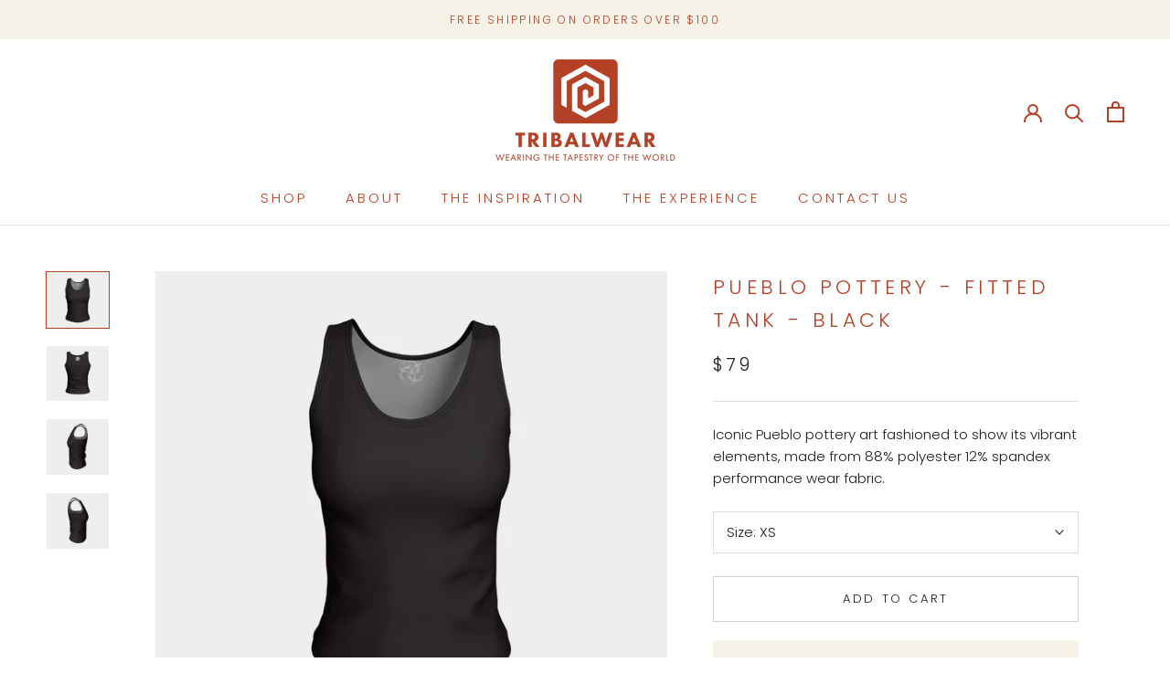

--- FILE ---
content_type: text/html; charset=utf-8
request_url: https://tribalwear.com/products/pueblo-pottery-fitted-tank-black
body_size: 19119
content:
<!doctype html>

<html class="no-js" lang="en">
  <head>
    <meta charset="utf-8"> 
    <meta http-equiv="X-UA-Compatible" content="IE=edge,chrome=1">
    <meta name="viewport" content="width=device-width, initial-scale=1.0, height=device-height, minimum-scale=1.0, maximum-scale=1.0">
    <meta name="theme-color" content="">

    <title>
      Pueblo Pottery - Fitted Tank - Black &ndash; Tribalwear 
    </title><meta name="description" content="Iconic Pueblo pottery art fashioned to show its vibrant elements, made from 88% polyester 12% spandex performance wear fabric."><link rel="canonical" href="https://tribalwear.com/products/pueblo-pottery-fitted-tank-black"><meta property="og:type" content="product">
  <meta property="og:title" content="Pueblo Pottery - Fitted Tank - Black"><meta property="og:image" content="http://tribalwear.com/cdn/shop/products/preview-fitted-tank-top-3317633-regular-front_1024x.png?v=1588864863">
    <meta property="og:image:secure_url" content="https://tribalwear.com/cdn/shop/products/preview-fitted-tank-top-3317633-regular-front_1024x.png?v=1588864863"><meta property="og:image" content="http://tribalwear.com/cdn/shop/products/preview-fitted-tank-top-3317633-regular-back_1024x.png?v=1588864863">
    <meta property="og:image:secure_url" content="https://tribalwear.com/cdn/shop/products/preview-fitted-tank-top-3317633-regular-back_1024x.png?v=1588864863"><meta property="og:image" content="http://tribalwear.com/cdn/shop/products/preview-fitted-tank-top-3317633-regular-left_1024x.png?v=1588796329">
    <meta property="og:image:secure_url" content="https://tribalwear.com/cdn/shop/products/preview-fitted-tank-top-3317633-regular-left_1024x.png?v=1588796329"><meta property="product:price:amount" content="79.00">
  <meta property="product:price:currency" content="USD"><meta property="og:description" content="Iconic Pueblo pottery art fashioned to show its vibrant elements, made from 88% polyester 12% spandex performance wear fabric."><meta property="og:url" content="https://tribalwear.com/products/pueblo-pottery-fitted-tank-black">
<meta property="og:site_name" content="Tribalwear "><meta name="twitter:card" content="summary"><meta name="twitter:title" content="Pueblo Pottery - Fitted Tank - Black">
  <meta name="twitter:description" content="Iconic Pueblo pottery art fashioned to show its vibrant elements, made from 88% polyester 12% spandex performance wear fabric.">
  <meta name="twitter:image" content="https://tribalwear.com/cdn/shop/products/preview-fitted-tank-top-3317633-regular-front_600x600_crop_center.png?v=1588864863">

    <script>window.performance && window.performance.mark && window.performance.mark('shopify.content_for_header.start');</script><meta id="shopify-digital-wallet" name="shopify-digital-wallet" content="/35559604364/digital_wallets/dialog">
<meta name="shopify-checkout-api-token" content="161fb1d367f167d3fb07cd2438b2d671">
<meta id="in-context-paypal-metadata" data-shop-id="35559604364" data-venmo-supported="true" data-environment="production" data-locale="en_US" data-paypal-v4="true" data-currency="USD">
<link rel="alternate" type="application/json+oembed" href="https://tribalwear.com/products/pueblo-pottery-fitted-tank-black.oembed">
<script async="async" src="/checkouts/internal/preloads.js?locale=en-US"></script>
<script id="shopify-features" type="application/json">{"accessToken":"161fb1d367f167d3fb07cd2438b2d671","betas":["rich-media-storefront-analytics"],"domain":"tribalwear.com","predictiveSearch":true,"shopId":35559604364,"locale":"en"}</script>
<script>var Shopify = Shopify || {};
Shopify.shop = "tribalwear-apparel.myshopify.com";
Shopify.locale = "en";
Shopify.currency = {"active":"USD","rate":"1.0"};
Shopify.country = "US";
Shopify.theme = {"name":"Prestige","id":95733809292,"schema_name":"Prestige","schema_version":"4.7.2","theme_store_id":855,"role":"main"};
Shopify.theme.handle = "null";
Shopify.theme.style = {"id":null,"handle":null};
Shopify.cdnHost = "tribalwear.com/cdn";
Shopify.routes = Shopify.routes || {};
Shopify.routes.root = "/";</script>
<script type="module">!function(o){(o.Shopify=o.Shopify||{}).modules=!0}(window);</script>
<script>!function(o){function n(){var o=[];function n(){o.push(Array.prototype.slice.apply(arguments))}return n.q=o,n}var t=o.Shopify=o.Shopify||{};t.loadFeatures=n(),t.autoloadFeatures=n()}(window);</script>
<script id="shop-js-analytics" type="application/json">{"pageType":"product"}</script>
<script defer="defer" async type="module" src="//tribalwear.com/cdn/shopifycloud/shop-js/modules/v2/client.init-shop-cart-sync_BN7fPSNr.en.esm.js"></script>
<script defer="defer" async type="module" src="//tribalwear.com/cdn/shopifycloud/shop-js/modules/v2/chunk.common_Cbph3Kss.esm.js"></script>
<script defer="defer" async type="module" src="//tribalwear.com/cdn/shopifycloud/shop-js/modules/v2/chunk.modal_DKumMAJ1.esm.js"></script>
<script type="module">
  await import("//tribalwear.com/cdn/shopifycloud/shop-js/modules/v2/client.init-shop-cart-sync_BN7fPSNr.en.esm.js");
await import("//tribalwear.com/cdn/shopifycloud/shop-js/modules/v2/chunk.common_Cbph3Kss.esm.js");
await import("//tribalwear.com/cdn/shopifycloud/shop-js/modules/v2/chunk.modal_DKumMAJ1.esm.js");

  window.Shopify.SignInWithShop?.initShopCartSync?.({"fedCMEnabled":true,"windoidEnabled":true});

</script>
<script>(function() {
  var isLoaded = false;
  function asyncLoad() {
    if (isLoaded) return;
    isLoaded = true;
    var urls = ["https:\/\/static.klaviyo.com\/onsite\/js\/klaviyo.js?company_id=KXkpeQ\u0026shop=tribalwear-apparel.myshopify.com","https:\/\/static.klaviyo.com\/onsite\/js\/klaviyo.js?company_id=KXkpeQ\u0026shop=tribalwear-apparel.myshopify.com"];
    for (var i = 0; i < urls.length; i++) {
      var s = document.createElement('script');
      s.type = 'text/javascript';
      s.async = true;
      s.src = urls[i];
      var x = document.getElementsByTagName('script')[0];
      x.parentNode.insertBefore(s, x);
    }
  };
  if(window.attachEvent) {
    window.attachEvent('onload', asyncLoad);
  } else {
    window.addEventListener('load', asyncLoad, false);
  }
})();</script>
<script id="__st">var __st={"a":35559604364,"offset":-25200,"reqid":"cc9cf4dc-e1a3-4cc9-83e3-d505ecb56dbf-1769879362","pageurl":"tribalwear.com\/products\/pueblo-pottery-fitted-tank-black","u":"92ae927b6e03","p":"product","rtyp":"product","rid":4970743693452};</script>
<script>window.ShopifyPaypalV4VisibilityTracking = true;</script>
<script id="captcha-bootstrap">!function(){'use strict';const t='contact',e='account',n='new_comment',o=[[t,t],['blogs',n],['comments',n],[t,'customer']],c=[[e,'customer_login'],[e,'guest_login'],[e,'recover_customer_password'],[e,'create_customer']],r=t=>t.map((([t,e])=>`form[action*='/${t}']:not([data-nocaptcha='true']) input[name='form_type'][value='${e}']`)).join(','),a=t=>()=>t?[...document.querySelectorAll(t)].map((t=>t.form)):[];function s(){const t=[...o],e=r(t);return a(e)}const i='password',u='form_key',d=['recaptcha-v3-token','g-recaptcha-response','h-captcha-response',i],f=()=>{try{return window.sessionStorage}catch{return}},m='__shopify_v',_=t=>t.elements[u];function p(t,e,n=!1){try{const o=window.sessionStorage,c=JSON.parse(o.getItem(e)),{data:r}=function(t){const{data:e,action:n}=t;return t[m]||n?{data:e,action:n}:{data:t,action:n}}(c);for(const[e,n]of Object.entries(r))t.elements[e]&&(t.elements[e].value=n);n&&o.removeItem(e)}catch(o){console.error('form repopulation failed',{error:o})}}const l='form_type',E='cptcha';function T(t){t.dataset[E]=!0}const w=window,h=w.document,L='Shopify',v='ce_forms',y='captcha';let A=!1;((t,e)=>{const n=(g='f06e6c50-85a8-45c8-87d0-21a2b65856fe',I='https://cdn.shopify.com/shopifycloud/storefront-forms-hcaptcha/ce_storefront_forms_captcha_hcaptcha.v1.5.2.iife.js',D={infoText:'Protected by hCaptcha',privacyText:'Privacy',termsText:'Terms'},(t,e,n)=>{const o=w[L][v],c=o.bindForm;if(c)return c(t,g,e,D).then(n);var r;o.q.push([[t,g,e,D],n]),r=I,A||(h.body.append(Object.assign(h.createElement('script'),{id:'captcha-provider',async:!0,src:r})),A=!0)});var g,I,D;w[L]=w[L]||{},w[L][v]=w[L][v]||{},w[L][v].q=[],w[L][y]=w[L][y]||{},w[L][y].protect=function(t,e){n(t,void 0,e),T(t)},Object.freeze(w[L][y]),function(t,e,n,w,h,L){const[v,y,A,g]=function(t,e,n){const i=e?o:[],u=t?c:[],d=[...i,...u],f=r(d),m=r(i),_=r(d.filter((([t,e])=>n.includes(e))));return[a(f),a(m),a(_),s()]}(w,h,L),I=t=>{const e=t.target;return e instanceof HTMLFormElement?e:e&&e.form},D=t=>v().includes(t);t.addEventListener('submit',(t=>{const e=I(t);if(!e)return;const n=D(e)&&!e.dataset.hcaptchaBound&&!e.dataset.recaptchaBound,o=_(e),c=g().includes(e)&&(!o||!o.value);(n||c)&&t.preventDefault(),c&&!n&&(function(t){try{if(!f())return;!function(t){const e=f();if(!e)return;const n=_(t);if(!n)return;const o=n.value;o&&e.removeItem(o)}(t);const e=Array.from(Array(32),(()=>Math.random().toString(36)[2])).join('');!function(t,e){_(t)||t.append(Object.assign(document.createElement('input'),{type:'hidden',name:u})),t.elements[u].value=e}(t,e),function(t,e){const n=f();if(!n)return;const o=[...t.querySelectorAll(`input[type='${i}']`)].map((({name:t})=>t)),c=[...d,...o],r={};for(const[a,s]of new FormData(t).entries())c.includes(a)||(r[a]=s);n.setItem(e,JSON.stringify({[m]:1,action:t.action,data:r}))}(t,e)}catch(e){console.error('failed to persist form',e)}}(e),e.submit())}));const S=(t,e)=>{t&&!t.dataset[E]&&(n(t,e.some((e=>e===t))),T(t))};for(const o of['focusin','change'])t.addEventListener(o,(t=>{const e=I(t);D(e)&&S(e,y())}));const B=e.get('form_key'),M=e.get(l),P=B&&M;t.addEventListener('DOMContentLoaded',(()=>{const t=y();if(P)for(const e of t)e.elements[l].value===M&&p(e,B);[...new Set([...A(),...v().filter((t=>'true'===t.dataset.shopifyCaptcha))])].forEach((e=>S(e,t)))}))}(h,new URLSearchParams(w.location.search),n,t,e,['guest_login'])})(!0,!0)}();</script>
<script integrity="sha256-4kQ18oKyAcykRKYeNunJcIwy7WH5gtpwJnB7kiuLZ1E=" data-source-attribution="shopify.loadfeatures" defer="defer" src="//tribalwear.com/cdn/shopifycloud/storefront/assets/storefront/load_feature-a0a9edcb.js" crossorigin="anonymous"></script>
<script data-source-attribution="shopify.dynamic_checkout.dynamic.init">var Shopify=Shopify||{};Shopify.PaymentButton=Shopify.PaymentButton||{isStorefrontPortableWallets:!0,init:function(){window.Shopify.PaymentButton.init=function(){};var t=document.createElement("script");t.src="https://tribalwear.com/cdn/shopifycloud/portable-wallets/latest/portable-wallets.en.js",t.type="module",document.head.appendChild(t)}};
</script>
<script data-source-attribution="shopify.dynamic_checkout.buyer_consent">
  function portableWalletsHideBuyerConsent(e){var t=document.getElementById("shopify-buyer-consent"),n=document.getElementById("shopify-subscription-policy-button");t&&n&&(t.classList.add("hidden"),t.setAttribute("aria-hidden","true"),n.removeEventListener("click",e))}function portableWalletsShowBuyerConsent(e){var t=document.getElementById("shopify-buyer-consent"),n=document.getElementById("shopify-subscription-policy-button");t&&n&&(t.classList.remove("hidden"),t.removeAttribute("aria-hidden"),n.addEventListener("click",e))}window.Shopify?.PaymentButton&&(window.Shopify.PaymentButton.hideBuyerConsent=portableWalletsHideBuyerConsent,window.Shopify.PaymentButton.showBuyerConsent=portableWalletsShowBuyerConsent);
</script>
<script>
  function portableWalletsCleanup(e){e&&e.src&&console.error("Failed to load portable wallets script "+e.src);var t=document.querySelectorAll("shopify-accelerated-checkout .shopify-payment-button__skeleton, shopify-accelerated-checkout-cart .wallet-cart-button__skeleton"),e=document.getElementById("shopify-buyer-consent");for(let e=0;e<t.length;e++)t[e].remove();e&&e.remove()}function portableWalletsNotLoadedAsModule(e){e instanceof ErrorEvent&&"string"==typeof e.message&&e.message.includes("import.meta")&&"string"==typeof e.filename&&e.filename.includes("portable-wallets")&&(window.removeEventListener("error",portableWalletsNotLoadedAsModule),window.Shopify.PaymentButton.failedToLoad=e,"loading"===document.readyState?document.addEventListener("DOMContentLoaded",window.Shopify.PaymentButton.init):window.Shopify.PaymentButton.init())}window.addEventListener("error",portableWalletsNotLoadedAsModule);
</script>

<script type="module" src="https://tribalwear.com/cdn/shopifycloud/portable-wallets/latest/portable-wallets.en.js" onError="portableWalletsCleanup(this)" crossorigin="anonymous"></script>
<script nomodule>
  document.addEventListener("DOMContentLoaded", portableWalletsCleanup);
</script>

<link id="shopify-accelerated-checkout-styles" rel="stylesheet" media="screen" href="https://tribalwear.com/cdn/shopifycloud/portable-wallets/latest/accelerated-checkout-backwards-compat.css" crossorigin="anonymous">
<style id="shopify-accelerated-checkout-cart">
        #shopify-buyer-consent {
  margin-top: 1em;
  display: inline-block;
  width: 100%;
}

#shopify-buyer-consent.hidden {
  display: none;
}

#shopify-subscription-policy-button {
  background: none;
  border: none;
  padding: 0;
  text-decoration: underline;
  font-size: inherit;
  cursor: pointer;
}

#shopify-subscription-policy-button::before {
  box-shadow: none;
}

      </style>

<script>window.performance && window.performance.mark && window.performance.mark('shopify.content_for_header.end');</script>

    <link rel="stylesheet" href="//tribalwear.com/cdn/shop/t/3/assets/theme.scss.css?v=170161252441040437461759259959">

    <script>
      // This allows to expose several variables to the global scope, to be used in scripts
      window.theme = {
        pageType: "product",
        moneyFormat: "${{amount}}",
        moneyWithCurrencyFormat: "${{amount}} USD",
        productImageSize: "natural",
        searchMode: "product,article",
        showPageTransition: true,
        showElementStaggering: true,
        showImageZooming: true
      };

      window.routes = {
        rootUrl: "\/",
        cartUrl: "\/cart",
        cartAddUrl: "\/cart\/add",
        cartChangeUrl: "\/cart\/change",
        searchUrl: "\/search",
        productRecommendationsUrl: "\/recommendations\/products"
      };

      window.languages = {
        cartAddNote: "Add Order Note",
        cartEditNote: "Edit Order Note",
        productImageLoadingError: "This image could not be loaded. Please try to reload the page.",
        productFormAddToCart: "Add to cart",
        productFormUnavailable: "Unavailable",
        productFormSoldOut: "Sold Out",
        shippingEstimatorOneResult: "1 option available:",
        shippingEstimatorMoreResults: "{{count}} options available:",
        shippingEstimatorNoResults: "No shipping could be found"
      };

      window.lazySizesConfig = {
        loadHidden: false,
        hFac: 0.5,
        expFactor: 2,
        ricTimeout: 150,
        lazyClass: 'Image--lazyLoad',
        loadingClass: 'Image--lazyLoading',
        loadedClass: 'Image--lazyLoaded'
      };

      document.documentElement.className = document.documentElement.className.replace('no-js', 'js');
      document.documentElement.style.setProperty('--window-height', window.innerHeight + 'px');

      // We do a quick detection of some features (we could use Modernizr but for so little...)
      (function() {
        document.documentElement.className += ((window.CSS && window.CSS.supports('(position: sticky) or (position: -webkit-sticky)')) ? ' supports-sticky' : ' no-supports-sticky');
        document.documentElement.className += (window.matchMedia('(-moz-touch-enabled: 1), (hover: none)')).matches ? ' no-supports-hover' : ' supports-hover';
      }());
    </script>

    <script src="//tribalwear.com/cdn/shop/t/3/assets/lazysizes.min.js?v=174358363404432586981588195169" async></script><script src="https://polyfill-fastly.net/v3/polyfill.min.js?unknown=polyfill&features=fetch,Element.prototype.closest,Element.prototype.remove,Element.prototype.classList,Array.prototype.includes,Array.prototype.fill,Object.assign,CustomEvent,IntersectionObserver,IntersectionObserverEntry,URL" defer></script>
    <script src="//tribalwear.com/cdn/shop/t/3/assets/libs.min.js?v=26178543184394469741588195169" defer></script>
    <script src="//tribalwear.com/cdn/shop/t/3/assets/theme.min.js?v=101812004007097122321588195173" defer></script>
    <script src="//tribalwear.com/cdn/shop/t/3/assets/custom.js?v=183944157590872491501588195171" defer></script>

    <script>
      (function () {
        window.onpageshow = function() {
          if (window.theme.showPageTransition) {
            var pageTransition = document.querySelector('.PageTransition');

            if (pageTransition) {
              pageTransition.style.visibility = 'visible';
              pageTransition.style.opacity = '0';
            }
          }

          // When the page is loaded from the cache, we have to reload the cart content
          document.documentElement.dispatchEvent(new CustomEvent('cart:refresh', {
            bubbles: true
          }));
        };
      })();
    </script>

    
  <script type="application/ld+json">
  {
    "@context": "http://schema.org",
    "@type": "Product",
    "offers": [{
          "@type": "Offer",
          "name": "XS",
          "availability":"https://schema.org/InStock",
          "price": 79.0,
          "priceCurrency": "USD",
          "priceValidUntil": "2026-02-10","sku": "APD-TL-1","url": "/products/pueblo-pottery-fitted-tank-black/products/pueblo-pottery-fitted-tank-black?variant=33578270425228"
        },
{
          "@type": "Offer",
          "name": "S",
          "availability":"https://schema.org/InStock",
          "price": 79.0,
          "priceCurrency": "USD",
          "priceValidUntil": "2026-02-10","sku": "APD-TL-2","url": "/products/pueblo-pottery-fitted-tank-black/products/pueblo-pottery-fitted-tank-black?variant=33578270457996"
        },
{
          "@type": "Offer",
          "name": "M",
          "availability":"https://schema.org/InStock",
          "price": 79.0,
          "priceCurrency": "USD",
          "priceValidUntil": "2026-02-10","sku": "APD-TL-3","url": "/products/pueblo-pottery-fitted-tank-black/products/pueblo-pottery-fitted-tank-black?variant=33578270523532"
        },
{
          "@type": "Offer",
          "name": "L",
          "availability":"https://schema.org/InStock",
          "price": 79.0,
          "priceCurrency": "USD",
          "priceValidUntil": "2026-02-10","sku": "APD-TL-4","url": "/products/pueblo-pottery-fitted-tank-black/products/pueblo-pottery-fitted-tank-black?variant=33578270589068"
        },
{
          "@type": "Offer",
          "name": "XL",
          "availability":"https://schema.org/InStock",
          "price": 79.0,
          "priceCurrency": "USD",
          "priceValidUntil": "2026-02-10","sku": "APD-TL-5","url": "/products/pueblo-pottery-fitted-tank-black/products/pueblo-pottery-fitted-tank-black?variant=33578270654604"
        }
],
    "brand": {
      "name": "Tribalwear"
    },
    "name": "Pueblo Pottery - Fitted Tank - Black",
    "description": "Iconic Pueblo pottery art fashioned to show its vibrant elements, made from 88% polyester 12% spandex performance wear fabric.",
    "category": "Top",
    "url": "/products/pueblo-pottery-fitted-tank-black/products/pueblo-pottery-fitted-tank-black",
    "sku": "APD-TL-1",
    "image": {
      "@type": "ImageObject",
      "url": "https://tribalwear.com/cdn/shop/products/preview-fitted-tank-top-3317633-regular-front_1024x.png?v=1588864863",
      "image": "https://tribalwear.com/cdn/shop/products/preview-fitted-tank-top-3317633-regular-front_1024x.png?v=1588864863",
      "name": "Pueblo Pottery - Fitted Tank - Black",
      "width": "1024",
      "height": "1024"
    }
  }
  </script>



  <script type="application/ld+json">
  {
    "@context": "http://schema.org",
    "@type": "BreadcrumbList",
  "itemListElement": [{
      "@type": "ListItem",
      "position": 1,
      "name": "Translation missing: en.general.breadcrumb.home",
      "item": "https://tribalwear.com"
    },{
          "@type": "ListItem",
          "position": 2,
          "name": "Pueblo Pottery - Fitted Tank - Black",
          "item": "https://tribalwear.com/products/pueblo-pottery-fitted-tank-black"
        }]
  }
  </script>

  <link href="https://monorail-edge.shopifysvc.com" rel="dns-prefetch">
<script>(function(){if ("sendBeacon" in navigator && "performance" in window) {try {var session_token_from_headers = performance.getEntriesByType('navigation')[0].serverTiming.find(x => x.name == '_s').description;} catch {var session_token_from_headers = undefined;}var session_cookie_matches = document.cookie.match(/_shopify_s=([^;]*)/);var session_token_from_cookie = session_cookie_matches && session_cookie_matches.length === 2 ? session_cookie_matches[1] : "";var session_token = session_token_from_headers || session_token_from_cookie || "";function handle_abandonment_event(e) {var entries = performance.getEntries().filter(function(entry) {return /monorail-edge.shopifysvc.com/.test(entry.name);});if (!window.abandonment_tracked && entries.length === 0) {window.abandonment_tracked = true;var currentMs = Date.now();var navigation_start = performance.timing.navigationStart;var payload = {shop_id: 35559604364,url: window.location.href,navigation_start,duration: currentMs - navigation_start,session_token,page_type: "product"};window.navigator.sendBeacon("https://monorail-edge.shopifysvc.com/v1/produce", JSON.stringify({schema_id: "online_store_buyer_site_abandonment/1.1",payload: payload,metadata: {event_created_at_ms: currentMs,event_sent_at_ms: currentMs}}));}}window.addEventListener('pagehide', handle_abandonment_event);}}());</script>
<script id="web-pixels-manager-setup">(function e(e,d,r,n,o){if(void 0===o&&(o={}),!Boolean(null===(a=null===(i=window.Shopify)||void 0===i?void 0:i.analytics)||void 0===a?void 0:a.replayQueue)){var i,a;window.Shopify=window.Shopify||{};var t=window.Shopify;t.analytics=t.analytics||{};var s=t.analytics;s.replayQueue=[],s.publish=function(e,d,r){return s.replayQueue.push([e,d,r]),!0};try{self.performance.mark("wpm:start")}catch(e){}var l=function(){var e={modern:/Edge?\/(1{2}[4-9]|1[2-9]\d|[2-9]\d{2}|\d{4,})\.\d+(\.\d+|)|Firefox\/(1{2}[4-9]|1[2-9]\d|[2-9]\d{2}|\d{4,})\.\d+(\.\d+|)|Chrom(ium|e)\/(9{2}|\d{3,})\.\d+(\.\d+|)|(Maci|X1{2}).+ Version\/(15\.\d+|(1[6-9]|[2-9]\d|\d{3,})\.\d+)([,.]\d+|)( \(\w+\)|)( Mobile\/\w+|) Safari\/|Chrome.+OPR\/(9{2}|\d{3,})\.\d+\.\d+|(CPU[ +]OS|iPhone[ +]OS|CPU[ +]iPhone|CPU IPhone OS|CPU iPad OS)[ +]+(15[._]\d+|(1[6-9]|[2-9]\d|\d{3,})[._]\d+)([._]\d+|)|Android:?[ /-](13[3-9]|1[4-9]\d|[2-9]\d{2}|\d{4,})(\.\d+|)(\.\d+|)|Android.+Firefox\/(13[5-9]|1[4-9]\d|[2-9]\d{2}|\d{4,})\.\d+(\.\d+|)|Android.+Chrom(ium|e)\/(13[3-9]|1[4-9]\d|[2-9]\d{2}|\d{4,})\.\d+(\.\d+|)|SamsungBrowser\/([2-9]\d|\d{3,})\.\d+/,legacy:/Edge?\/(1[6-9]|[2-9]\d|\d{3,})\.\d+(\.\d+|)|Firefox\/(5[4-9]|[6-9]\d|\d{3,})\.\d+(\.\d+|)|Chrom(ium|e)\/(5[1-9]|[6-9]\d|\d{3,})\.\d+(\.\d+|)([\d.]+$|.*Safari\/(?![\d.]+ Edge\/[\d.]+$))|(Maci|X1{2}).+ Version\/(10\.\d+|(1[1-9]|[2-9]\d|\d{3,})\.\d+)([,.]\d+|)( \(\w+\)|)( Mobile\/\w+|) Safari\/|Chrome.+OPR\/(3[89]|[4-9]\d|\d{3,})\.\d+\.\d+|(CPU[ +]OS|iPhone[ +]OS|CPU[ +]iPhone|CPU IPhone OS|CPU iPad OS)[ +]+(10[._]\d+|(1[1-9]|[2-9]\d|\d{3,})[._]\d+)([._]\d+|)|Android:?[ /-](13[3-9]|1[4-9]\d|[2-9]\d{2}|\d{4,})(\.\d+|)(\.\d+|)|Mobile Safari.+OPR\/([89]\d|\d{3,})\.\d+\.\d+|Android.+Firefox\/(13[5-9]|1[4-9]\d|[2-9]\d{2}|\d{4,})\.\d+(\.\d+|)|Android.+Chrom(ium|e)\/(13[3-9]|1[4-9]\d|[2-9]\d{2}|\d{4,})\.\d+(\.\d+|)|Android.+(UC? ?Browser|UCWEB|U3)[ /]?(15\.([5-9]|\d{2,})|(1[6-9]|[2-9]\d|\d{3,})\.\d+)\.\d+|SamsungBrowser\/(5\.\d+|([6-9]|\d{2,})\.\d+)|Android.+MQ{2}Browser\/(14(\.(9|\d{2,})|)|(1[5-9]|[2-9]\d|\d{3,})(\.\d+|))(\.\d+|)|K[Aa][Ii]OS\/(3\.\d+|([4-9]|\d{2,})\.\d+)(\.\d+|)/},d=e.modern,r=e.legacy,n=navigator.userAgent;return n.match(d)?"modern":n.match(r)?"legacy":"unknown"}(),u="modern"===l?"modern":"legacy",c=(null!=n?n:{modern:"",legacy:""})[u],f=function(e){return[e.baseUrl,"/wpm","/b",e.hashVersion,"modern"===e.buildTarget?"m":"l",".js"].join("")}({baseUrl:d,hashVersion:r,buildTarget:u}),m=function(e){var d=e.version,r=e.bundleTarget,n=e.surface,o=e.pageUrl,i=e.monorailEndpoint;return{emit:function(e){var a=e.status,t=e.errorMsg,s=(new Date).getTime(),l=JSON.stringify({metadata:{event_sent_at_ms:s},events:[{schema_id:"web_pixels_manager_load/3.1",payload:{version:d,bundle_target:r,page_url:o,status:a,surface:n,error_msg:t},metadata:{event_created_at_ms:s}}]});if(!i)return console&&console.warn&&console.warn("[Web Pixels Manager] No Monorail endpoint provided, skipping logging."),!1;try{return self.navigator.sendBeacon.bind(self.navigator)(i,l)}catch(e){}var u=new XMLHttpRequest;try{return u.open("POST",i,!0),u.setRequestHeader("Content-Type","text/plain"),u.send(l),!0}catch(e){return console&&console.warn&&console.warn("[Web Pixels Manager] Got an unhandled error while logging to Monorail."),!1}}}}({version:r,bundleTarget:l,surface:e.surface,pageUrl:self.location.href,monorailEndpoint:e.monorailEndpoint});try{o.browserTarget=l,function(e){var d=e.src,r=e.async,n=void 0===r||r,o=e.onload,i=e.onerror,a=e.sri,t=e.scriptDataAttributes,s=void 0===t?{}:t,l=document.createElement("script"),u=document.querySelector("head"),c=document.querySelector("body");if(l.async=n,l.src=d,a&&(l.integrity=a,l.crossOrigin="anonymous"),s)for(var f in s)if(Object.prototype.hasOwnProperty.call(s,f))try{l.dataset[f]=s[f]}catch(e){}if(o&&l.addEventListener("load",o),i&&l.addEventListener("error",i),u)u.appendChild(l);else{if(!c)throw new Error("Did not find a head or body element to append the script");c.appendChild(l)}}({src:f,async:!0,onload:function(){if(!function(){var e,d;return Boolean(null===(d=null===(e=window.Shopify)||void 0===e?void 0:e.analytics)||void 0===d?void 0:d.initialized)}()){var d=window.webPixelsManager.init(e)||void 0;if(d){var r=window.Shopify.analytics;r.replayQueue.forEach((function(e){var r=e[0],n=e[1],o=e[2];d.publishCustomEvent(r,n,o)})),r.replayQueue=[],r.publish=d.publishCustomEvent,r.visitor=d.visitor,r.initialized=!0}}},onerror:function(){return m.emit({status:"failed",errorMsg:"".concat(f," has failed to load")})},sri:function(e){var d=/^sha384-[A-Za-z0-9+/=]+$/;return"string"==typeof e&&d.test(e)}(c)?c:"",scriptDataAttributes:o}),m.emit({status:"loading"})}catch(e){m.emit({status:"failed",errorMsg:(null==e?void 0:e.message)||"Unknown error"})}}})({shopId: 35559604364,storefrontBaseUrl: "https://tribalwear.com",extensionsBaseUrl: "https://extensions.shopifycdn.com/cdn/shopifycloud/web-pixels-manager",monorailEndpoint: "https://monorail-edge.shopifysvc.com/unstable/produce_batch",surface: "storefront-renderer",enabledBetaFlags: ["2dca8a86"],webPixelsConfigList: [{"id":"1813545100","configuration":"{\"accountID\":\"KXkpeQ\",\"webPixelConfig\":\"eyJlbmFibGVBZGRlZFRvQ2FydEV2ZW50cyI6IHRydWV9\"}","eventPayloadVersion":"v1","runtimeContext":"STRICT","scriptVersion":"524f6c1ee37bacdca7657a665bdca589","type":"APP","apiClientId":123074,"privacyPurposes":["ANALYTICS","MARKETING"],"dataSharingAdjustments":{"protectedCustomerApprovalScopes":["read_customer_address","read_customer_email","read_customer_name","read_customer_personal_data","read_customer_phone"]}},{"id":"564363404","configuration":"{\"pixel_id\":\"722810061768016\",\"pixel_type\":\"facebook_pixel\"}","eventPayloadVersion":"v1","runtimeContext":"OPEN","scriptVersion":"ca16bc87fe92b6042fbaa3acc2fbdaa6","type":"APP","apiClientId":2329312,"privacyPurposes":["ANALYTICS","MARKETING","SALE_OF_DATA"],"dataSharingAdjustments":{"protectedCustomerApprovalScopes":["read_customer_address","read_customer_email","read_customer_name","read_customer_personal_data","read_customer_phone"]}},{"id":"shopify-app-pixel","configuration":"{}","eventPayloadVersion":"v1","runtimeContext":"STRICT","scriptVersion":"0450","apiClientId":"shopify-pixel","type":"APP","privacyPurposes":["ANALYTICS","MARKETING"]},{"id":"shopify-custom-pixel","eventPayloadVersion":"v1","runtimeContext":"LAX","scriptVersion":"0450","apiClientId":"shopify-pixel","type":"CUSTOM","privacyPurposes":["ANALYTICS","MARKETING"]}],isMerchantRequest: false,initData: {"shop":{"name":"Tribalwear ","paymentSettings":{"currencyCode":"USD"},"myshopifyDomain":"tribalwear-apparel.myshopify.com","countryCode":"US","storefrontUrl":"https:\/\/tribalwear.com"},"customer":null,"cart":null,"checkout":null,"productVariants":[{"price":{"amount":79.0,"currencyCode":"USD"},"product":{"title":"Pueblo Pottery - Fitted Tank - Black","vendor":"Tribalwear","id":"4970743693452","untranslatedTitle":"Pueblo Pottery - Fitted Tank - Black","url":"\/products\/pueblo-pottery-fitted-tank-black","type":"Top"},"id":"33578270425228","image":{"src":"\/\/tribalwear.com\/cdn\/shop\/products\/preview-fitted-tank-top-3317633-regular-front.png?v=1588864863"},"sku":"APD-TL-1","title":"XS","untranslatedTitle":"XS"},{"price":{"amount":79.0,"currencyCode":"USD"},"product":{"title":"Pueblo Pottery - Fitted Tank - Black","vendor":"Tribalwear","id":"4970743693452","untranslatedTitle":"Pueblo Pottery - Fitted Tank - Black","url":"\/products\/pueblo-pottery-fitted-tank-black","type":"Top"},"id":"33578270457996","image":{"src":"\/\/tribalwear.com\/cdn\/shop\/products\/preview-fitted-tank-top-3317633-regular-front.png?v=1588864863"},"sku":"APD-TL-2","title":"S","untranslatedTitle":"S"},{"price":{"amount":79.0,"currencyCode":"USD"},"product":{"title":"Pueblo Pottery - Fitted Tank - Black","vendor":"Tribalwear","id":"4970743693452","untranslatedTitle":"Pueblo Pottery - Fitted Tank - Black","url":"\/products\/pueblo-pottery-fitted-tank-black","type":"Top"},"id":"33578270523532","image":{"src":"\/\/tribalwear.com\/cdn\/shop\/products\/preview-fitted-tank-top-3317633-regular-front.png?v=1588864863"},"sku":"APD-TL-3","title":"M","untranslatedTitle":"M"},{"price":{"amount":79.0,"currencyCode":"USD"},"product":{"title":"Pueblo Pottery - Fitted Tank - Black","vendor":"Tribalwear","id":"4970743693452","untranslatedTitle":"Pueblo Pottery - Fitted Tank - Black","url":"\/products\/pueblo-pottery-fitted-tank-black","type":"Top"},"id":"33578270589068","image":{"src":"\/\/tribalwear.com\/cdn\/shop\/products\/preview-fitted-tank-top-3317633-regular-front.png?v=1588864863"},"sku":"APD-TL-4","title":"L","untranslatedTitle":"L"},{"price":{"amount":79.0,"currencyCode":"USD"},"product":{"title":"Pueblo Pottery - Fitted Tank - Black","vendor":"Tribalwear","id":"4970743693452","untranslatedTitle":"Pueblo Pottery - Fitted Tank - Black","url":"\/products\/pueblo-pottery-fitted-tank-black","type":"Top"},"id":"33578270654604","image":{"src":"\/\/tribalwear.com\/cdn\/shop\/products\/preview-fitted-tank-top-3317633-regular-front.png?v=1588864863"},"sku":"APD-TL-5","title":"XL","untranslatedTitle":"XL"}],"purchasingCompany":null},},"https://tribalwear.com/cdn","1d2a099fw23dfb22ep557258f5m7a2edbae",{"modern":"","legacy":""},{"shopId":"35559604364","storefrontBaseUrl":"https:\/\/tribalwear.com","extensionBaseUrl":"https:\/\/extensions.shopifycdn.com\/cdn\/shopifycloud\/web-pixels-manager","surface":"storefront-renderer","enabledBetaFlags":"[\"2dca8a86\"]","isMerchantRequest":"false","hashVersion":"1d2a099fw23dfb22ep557258f5m7a2edbae","publish":"custom","events":"[[\"page_viewed\",{}],[\"product_viewed\",{\"productVariant\":{\"price\":{\"amount\":79.0,\"currencyCode\":\"USD\"},\"product\":{\"title\":\"Pueblo Pottery - Fitted Tank - Black\",\"vendor\":\"Tribalwear\",\"id\":\"4970743693452\",\"untranslatedTitle\":\"Pueblo Pottery - Fitted Tank - Black\",\"url\":\"\/products\/pueblo-pottery-fitted-tank-black\",\"type\":\"Top\"},\"id\":\"33578270425228\",\"image\":{\"src\":\"\/\/tribalwear.com\/cdn\/shop\/products\/preview-fitted-tank-top-3317633-regular-front.png?v=1588864863\"},\"sku\":\"APD-TL-1\",\"title\":\"XS\",\"untranslatedTitle\":\"XS\"}}]]"});</script><script>
  window.ShopifyAnalytics = window.ShopifyAnalytics || {};
  window.ShopifyAnalytics.meta = window.ShopifyAnalytics.meta || {};
  window.ShopifyAnalytics.meta.currency = 'USD';
  var meta = {"product":{"id":4970743693452,"gid":"gid:\/\/shopify\/Product\/4970743693452","vendor":"Tribalwear","type":"Top","handle":"pueblo-pottery-fitted-tank-black","variants":[{"id":33578270425228,"price":7900,"name":"Pueblo Pottery - Fitted Tank - Black - XS","public_title":"XS","sku":"APD-TL-1"},{"id":33578270457996,"price":7900,"name":"Pueblo Pottery - Fitted Tank - Black - S","public_title":"S","sku":"APD-TL-2"},{"id":33578270523532,"price":7900,"name":"Pueblo Pottery - Fitted Tank - Black - M","public_title":"M","sku":"APD-TL-3"},{"id":33578270589068,"price":7900,"name":"Pueblo Pottery - Fitted Tank - Black - L","public_title":"L","sku":"APD-TL-4"},{"id":33578270654604,"price":7900,"name":"Pueblo Pottery - Fitted Tank - Black - XL","public_title":"XL","sku":"APD-TL-5"}],"remote":false},"page":{"pageType":"product","resourceType":"product","resourceId":4970743693452,"requestId":"cc9cf4dc-e1a3-4cc9-83e3-d505ecb56dbf-1769879362"}};
  for (var attr in meta) {
    window.ShopifyAnalytics.meta[attr] = meta[attr];
  }
</script>
<script class="analytics">
  (function () {
    var customDocumentWrite = function(content) {
      var jquery = null;

      if (window.jQuery) {
        jquery = window.jQuery;
      } else if (window.Checkout && window.Checkout.$) {
        jquery = window.Checkout.$;
      }

      if (jquery) {
        jquery('body').append(content);
      }
    };

    var hasLoggedConversion = function(token) {
      if (token) {
        return document.cookie.indexOf('loggedConversion=' + token) !== -1;
      }
      return false;
    }

    var setCookieIfConversion = function(token) {
      if (token) {
        var twoMonthsFromNow = new Date(Date.now());
        twoMonthsFromNow.setMonth(twoMonthsFromNow.getMonth() + 2);

        document.cookie = 'loggedConversion=' + token + '; expires=' + twoMonthsFromNow;
      }
    }

    var trekkie = window.ShopifyAnalytics.lib = window.trekkie = window.trekkie || [];
    if (trekkie.integrations) {
      return;
    }
    trekkie.methods = [
      'identify',
      'page',
      'ready',
      'track',
      'trackForm',
      'trackLink'
    ];
    trekkie.factory = function(method) {
      return function() {
        var args = Array.prototype.slice.call(arguments);
        args.unshift(method);
        trekkie.push(args);
        return trekkie;
      };
    };
    for (var i = 0; i < trekkie.methods.length; i++) {
      var key = trekkie.methods[i];
      trekkie[key] = trekkie.factory(key);
    }
    trekkie.load = function(config) {
      trekkie.config = config || {};
      trekkie.config.initialDocumentCookie = document.cookie;
      var first = document.getElementsByTagName('script')[0];
      var script = document.createElement('script');
      script.type = 'text/javascript';
      script.onerror = function(e) {
        var scriptFallback = document.createElement('script');
        scriptFallback.type = 'text/javascript';
        scriptFallback.onerror = function(error) {
                var Monorail = {
      produce: function produce(monorailDomain, schemaId, payload) {
        var currentMs = new Date().getTime();
        var event = {
          schema_id: schemaId,
          payload: payload,
          metadata: {
            event_created_at_ms: currentMs,
            event_sent_at_ms: currentMs
          }
        };
        return Monorail.sendRequest("https://" + monorailDomain + "/v1/produce", JSON.stringify(event));
      },
      sendRequest: function sendRequest(endpointUrl, payload) {
        // Try the sendBeacon API
        if (window && window.navigator && typeof window.navigator.sendBeacon === 'function' && typeof window.Blob === 'function' && !Monorail.isIos12()) {
          var blobData = new window.Blob([payload], {
            type: 'text/plain'
          });

          if (window.navigator.sendBeacon(endpointUrl, blobData)) {
            return true;
          } // sendBeacon was not successful

        } // XHR beacon

        var xhr = new XMLHttpRequest();

        try {
          xhr.open('POST', endpointUrl);
          xhr.setRequestHeader('Content-Type', 'text/plain');
          xhr.send(payload);
        } catch (e) {
          console.log(e);
        }

        return false;
      },
      isIos12: function isIos12() {
        return window.navigator.userAgent.lastIndexOf('iPhone; CPU iPhone OS 12_') !== -1 || window.navigator.userAgent.lastIndexOf('iPad; CPU OS 12_') !== -1;
      }
    };
    Monorail.produce('monorail-edge.shopifysvc.com',
      'trekkie_storefront_load_errors/1.1',
      {shop_id: 35559604364,
      theme_id: 95733809292,
      app_name: "storefront",
      context_url: window.location.href,
      source_url: "//tribalwear.com/cdn/s/trekkie.storefront.c59ea00e0474b293ae6629561379568a2d7c4bba.min.js"});

        };
        scriptFallback.async = true;
        scriptFallback.src = '//tribalwear.com/cdn/s/trekkie.storefront.c59ea00e0474b293ae6629561379568a2d7c4bba.min.js';
        first.parentNode.insertBefore(scriptFallback, first);
      };
      script.async = true;
      script.src = '//tribalwear.com/cdn/s/trekkie.storefront.c59ea00e0474b293ae6629561379568a2d7c4bba.min.js';
      first.parentNode.insertBefore(script, first);
    };
    trekkie.load(
      {"Trekkie":{"appName":"storefront","development":false,"defaultAttributes":{"shopId":35559604364,"isMerchantRequest":null,"themeId":95733809292,"themeCityHash":"14251967450846027041","contentLanguage":"en","currency":"USD","eventMetadataId":"797def9e-3de2-455c-b3e7-80623ae28e00"},"isServerSideCookieWritingEnabled":true,"monorailRegion":"shop_domain","enabledBetaFlags":["65f19447","b5387b81"]},"Session Attribution":{},"S2S":{"facebookCapiEnabled":true,"source":"trekkie-storefront-renderer","apiClientId":580111}}
    );

    var loaded = false;
    trekkie.ready(function() {
      if (loaded) return;
      loaded = true;

      window.ShopifyAnalytics.lib = window.trekkie;

      var originalDocumentWrite = document.write;
      document.write = customDocumentWrite;
      try { window.ShopifyAnalytics.merchantGoogleAnalytics.call(this); } catch(error) {};
      document.write = originalDocumentWrite;

      window.ShopifyAnalytics.lib.page(null,{"pageType":"product","resourceType":"product","resourceId":4970743693452,"requestId":"cc9cf4dc-e1a3-4cc9-83e3-d505ecb56dbf-1769879362","shopifyEmitted":true});

      var match = window.location.pathname.match(/checkouts\/(.+)\/(thank_you|post_purchase)/)
      var token = match? match[1]: undefined;
      if (!hasLoggedConversion(token)) {
        setCookieIfConversion(token);
        window.ShopifyAnalytics.lib.track("Viewed Product",{"currency":"USD","variantId":33578270425228,"productId":4970743693452,"productGid":"gid:\/\/shopify\/Product\/4970743693452","name":"Pueblo Pottery - Fitted Tank - Black - XS","price":"79.00","sku":"APD-TL-1","brand":"Tribalwear","variant":"XS","category":"Top","nonInteraction":true,"remote":false},undefined,undefined,{"shopifyEmitted":true});
      window.ShopifyAnalytics.lib.track("monorail:\/\/trekkie_storefront_viewed_product\/1.1",{"currency":"USD","variantId":33578270425228,"productId":4970743693452,"productGid":"gid:\/\/shopify\/Product\/4970743693452","name":"Pueblo Pottery - Fitted Tank - Black - XS","price":"79.00","sku":"APD-TL-1","brand":"Tribalwear","variant":"XS","category":"Top","nonInteraction":true,"remote":false,"referer":"https:\/\/tribalwear.com\/products\/pueblo-pottery-fitted-tank-black"});
      }
    });


        var eventsListenerScript = document.createElement('script');
        eventsListenerScript.async = true;
        eventsListenerScript.src = "//tribalwear.com/cdn/shopifycloud/storefront/assets/shop_events_listener-3da45d37.js";
        document.getElementsByTagName('head')[0].appendChild(eventsListenerScript);

})();</script>
<script
  defer
  src="https://tribalwear.com/cdn/shopifycloud/perf-kit/shopify-perf-kit-3.1.0.min.js"
  data-application="storefront-renderer"
  data-shop-id="35559604364"
  data-render-region="gcp-us-central1"
  data-page-type="product"
  data-theme-instance-id="95733809292"
  data-theme-name="Prestige"
  data-theme-version="4.7.2"
  data-monorail-region="shop_domain"
  data-resource-timing-sampling-rate="10"
  data-shs="true"
  data-shs-beacon="true"
  data-shs-export-with-fetch="true"
  data-shs-logs-sample-rate="1"
  data-shs-beacon-endpoint="https://tribalwear.com/api/collect"
></script>
</head>

  <body class="prestige--v4  template-product">
    <a class="PageSkipLink u-visually-hidden" href="#main">Skip to content</a>
    <span class="LoadingBar"></span>
    <div class="PageOverlay"></div>
    <div class="PageTransition"></div>

    <div id="shopify-section-popup" class="shopify-section"></div>
    <div id="shopify-section-sidebar-menu" class="shopify-section"><section id="sidebar-menu" class="SidebarMenu Drawer Drawer--small Drawer--fromLeft" aria-hidden="true" data-section-id="sidebar-menu" data-section-type="sidebar-menu">
    <header class="Drawer__Header" data-drawer-animated-left>
      <button class="Drawer__Close Icon-Wrapper--clickable" data-action="close-drawer" data-drawer-id="sidebar-menu" aria-label="Close navigation"><svg class="Icon Icon--close" role="presentation" viewBox="0 0 16 14">
      <path d="M15 0L1 14m14 0L1 0" stroke="currentColor" fill="none" fill-rule="evenodd"></path>
    </svg></button>
    </header>

    <div class="Drawer__Content">
      <div class="Drawer__Main" data-drawer-animated-left data-scrollable>
        <div class="Drawer__Container">
          <nav class="SidebarMenu__Nav SidebarMenu__Nav--primary" aria-label="Sidebar navigation"><div class="Collapsible"><button class="Collapsible__Button Heading u-h6" data-action="toggle-collapsible" aria-expanded="false">SHOP<span class="Collapsible__Plus"></span>
                  </button>

                  <div class="Collapsible__Inner">
                    <div class="Collapsible__Content"><div class="Collapsible"><a href="/collections/tops" class="Collapsible__Button Heading Text--subdued Link Link--primary u-h7">Tops</a></div><div class="Collapsible"><a href="/collections/bottoms" class="Collapsible__Button Heading Text--subdued Link Link--primary u-h7">Bottoms</a></div><div class="Collapsible"><a href="/collections/draped-kimonos" class="Collapsible__Button Heading Text--subdued Link Link--primary u-h7">Outerwear</a></div><div class="Collapsible"><a href="/collections/beanie-cap" class="Collapsible__Button Heading Text--subdued Link Link--primary u-h7">Beanie Caps</a></div><div class="Collapsible"><button class="Collapsible__Button Heading Text--subdued Link--primary u-h7" data-action="toggle-collapsible" aria-expanded="false">By Print<span class="Collapsible__Plus"></span>
                            </button>

                            <div class="Collapsible__Inner">
                              <div class="Collapsible__Content">
                                <ul class="Linklist Linklist--bordered Linklist--spacingLoose"><li class="Linklist__Item">
                                      <a href="/collections/islander-tattoo" class="Text--subdued Link Link--primary">Islander Tattoo</a>
                                    </li><li class="Linklist__Item">
                                      <a href="/collections/african-body-chalk" class="Text--subdued Link Link--primary">African Body Chalk</a>
                                    </li><li class="Linklist__Item">
                                      <a href="/collections/pueblo-pottery" class="Text--subdued Link Link--primary">Pueblo Pottery</a>
                                    </li></ul>
                              </div>
                            </div></div></div>
                  </div></div><div class="Collapsible"><a href="/pages/about-us" class="Collapsible__Button Heading Link Link--primary u-h6">ABOUT</a></div><div class="Collapsible"><a href="/pages/the-inspiration" class="Collapsible__Button Heading Link Link--primary u-h6">THE INSPIRATION</a></div><div class="Collapsible"><a href="/blogs/the-experience" class="Collapsible__Button Heading Link Link--primary u-h6">THE EXPERIENCE</a></div><div class="Collapsible"><a href="/pages/contact-us" class="Collapsible__Button Heading Link Link--primary u-h6">CONTACT US</a></div></nav><nav class="SidebarMenu__Nav SidebarMenu__Nav--secondary">
            <ul class="Linklist Linklist--spacingLoose"><li class="Linklist__Item">
                  <a href="/account" class="Text--subdued Link Link--primary">Account</a>
                </li></ul>
          </nav>
        </div>
      </div><aside class="Drawer__Footer" data-drawer-animated-bottom><ul class="SidebarMenu__Social HorizontalList HorizontalList--spacingFill">
    <li class="HorizontalList__Item">
      <a href="https://www.facebook.com/tribalwearapparel/" class="Link Link--primary" target="_blank" rel="noopener" aria-label="Facebook">
        <span class="Icon-Wrapper--clickable"><svg class="Icon Icon--facebook" viewBox="0 0 9 17">
      <path d="M5.842 17V9.246h2.653l.398-3.023h-3.05v-1.93c0-.874.246-1.47 1.526-1.47H9V.118C8.718.082 7.75 0 6.623 0 4.27 0 2.66 1.408 2.66 3.994v2.23H0v3.022h2.66V17h3.182z"></path>
    </svg></span>
      </a>
    </li>

    
<li class="HorizontalList__Item">
      <a href="https://www.instagram.com/tribalwear_apparel/" class="Link Link--primary" target="_blank" rel="noopener" aria-label="Instagram">
        <span class="Icon-Wrapper--clickable"><svg class="Icon Icon--instagram" role="presentation" viewBox="0 0 32 32">
      <path d="M15.994 2.886c4.273 0 4.775.019 6.464.095 1.562.07 2.406.33 2.971.552.749.292 1.283.635 1.841 1.194s.908 1.092 1.194 1.841c.216.565.483 1.41.552 2.971.076 1.689.095 2.19.095 6.464s-.019 4.775-.095 6.464c-.07 1.562-.33 2.406-.552 2.971-.292.749-.635 1.283-1.194 1.841s-1.092.908-1.841 1.194c-.565.216-1.41.483-2.971.552-1.689.076-2.19.095-6.464.095s-4.775-.019-6.464-.095c-1.562-.07-2.406-.33-2.971-.552-.749-.292-1.283-.635-1.841-1.194s-.908-1.092-1.194-1.841c-.216-.565-.483-1.41-.552-2.971-.076-1.689-.095-2.19-.095-6.464s.019-4.775.095-6.464c.07-1.562.33-2.406.552-2.971.292-.749.635-1.283 1.194-1.841s1.092-.908 1.841-1.194c.565-.216 1.41-.483 2.971-.552 1.689-.083 2.19-.095 6.464-.095zm0-2.883c-4.343 0-4.889.019-6.597.095-1.702.076-2.864.349-3.879.743-1.054.406-1.943.959-2.832 1.848S1.251 4.473.838 5.521C.444 6.537.171 7.699.095 9.407.019 11.109 0 11.655 0 15.997s.019 4.889.095 6.597c.076 1.702.349 2.864.743 3.886.406 1.054.959 1.943 1.848 2.832s1.784 1.435 2.832 1.848c1.016.394 2.178.667 3.886.743s2.248.095 6.597.095 4.889-.019 6.597-.095c1.702-.076 2.864-.349 3.886-.743 1.054-.406 1.943-.959 2.832-1.848s1.435-1.784 1.848-2.832c.394-1.016.667-2.178.743-3.886s.095-2.248.095-6.597-.019-4.889-.095-6.597c-.076-1.702-.349-2.864-.743-3.886-.406-1.054-.959-1.943-1.848-2.832S27.532 1.247 26.484.834C25.468.44 24.306.167 22.598.091c-1.714-.07-2.26-.089-6.603-.089zm0 7.778c-4.533 0-8.216 3.676-8.216 8.216s3.683 8.216 8.216 8.216 8.216-3.683 8.216-8.216-3.683-8.216-8.216-8.216zm0 13.549c-2.946 0-5.333-2.387-5.333-5.333s2.387-5.333 5.333-5.333 5.333 2.387 5.333 5.333-2.387 5.333-5.333 5.333zM26.451 7.457c0 1.059-.858 1.917-1.917 1.917s-1.917-.858-1.917-1.917c0-1.059.858-1.917 1.917-1.917s1.917.858 1.917 1.917z"></path>
    </svg></span>
      </a>
    </li>

    

  </ul>

</aside></div>
</section>

</div>
<div id="sidebar-cart" class="Drawer Drawer--fromRight" aria-hidden="true" data-section-id="cart" data-section-type="cart" data-section-settings='{
  "type": "drawer",
  "itemCount": 0,
  "drawer": true,
  "hasShippingEstimator": false
}'>
  <div class="Drawer__Header Drawer__Header--bordered Drawer__Container">
      <span class="Drawer__Title Heading u-h4">Cart</span>

      <button class="Drawer__Close Icon-Wrapper--clickable" data-action="close-drawer" data-drawer-id="sidebar-cart" aria-label="Close cart"><svg class="Icon Icon--close" role="presentation" viewBox="0 0 16 14">
      <path d="M15 0L1 14m14 0L1 0" stroke="currentColor" fill="none" fill-rule="evenodd"></path>
    </svg></button>
  </div>

  <form class="Cart Drawer__Content" action="/cart" method="POST" novalidate>
    <div class="Drawer__Main" data-scrollable><p class="Cart__Empty Heading u-h5">Your cart is empty</p></div></form>
</div>
<div class="PageContainer">
      <div id="shopify-section-announcement" class="shopify-section"><section id="section-announcement" data-section-id="announcement" data-section-type="announcement-bar">
      <div class="AnnouncementBar">
        <div class="AnnouncementBar__Wrapper">
          <p class="AnnouncementBar__Content Heading">FREE SHIPPING ON ORDERS OVER $100
</p>
        </div>
      </div>
    </section>

    <style>
      #section-announcement {
        background: #f7f2e7;
        color: #b34025;
      }
    </style>

    <script>
      document.documentElement.style.setProperty('--announcement-bar-height', document.getElementById('shopify-section-announcement').offsetHeight + 'px');
    </script></div>
      <div id="shopify-section-header" class="shopify-section shopify-section--header"><div id="Search" class="Search" aria-hidden="true">
  <div class="Search__Inner">
    <div class="Search__SearchBar">
      <form action="/search" name="GET" role="search" class="Search__Form">
        <div class="Search__InputIconWrapper">
          <span class="hidden-tablet-and-up"><svg class="Icon Icon--search" role="presentation" viewBox="0 0 18 17">
      <g transform="translate(1 1)" stroke="currentColor" fill="none" fill-rule="evenodd" stroke-linecap="square">
        <path d="M16 16l-5.0752-5.0752"></path>
        <circle cx="6.4" cy="6.4" r="6.4"></circle>
      </g>
    </svg></span>
          <span class="hidden-phone"><svg class="Icon Icon--search-desktop" role="presentation" viewBox="0 0 21 21">
      <g transform="translate(1 1)" stroke="currentColor" stroke-width="2" fill="none" fill-rule="evenodd" stroke-linecap="square">
        <path d="M18 18l-5.7096-5.7096"></path>
        <circle cx="7.2" cy="7.2" r="7.2"></circle>
      </g>
    </svg></span>
        </div>

        <input type="search" class="Search__Input Heading" name="q" autocomplete="off" autocorrect="off" autocapitalize="off" placeholder="Search..." autofocus>
        <input type="hidden" name="type" value="product">
      </form>

      <button class="Search__Close Link Link--primary" data-action="close-search"><svg class="Icon Icon--close" role="presentation" viewBox="0 0 16 14">
      <path d="M15 0L1 14m14 0L1 0" stroke="currentColor" fill="none" fill-rule="evenodd"></path>
    </svg></button>
    </div>

    <div class="Search__Results" aria-hidden="true"><div class="PageLayout PageLayout--breakLap">
          <div class="PageLayout__Section"></div>
          <div class="PageLayout__Section PageLayout__Section--secondary"></div>
        </div></div>
  </div>
</div><header id="section-header"
        class="Header Header--inline   Header--withIcons"
        data-section-id="header"
        data-section-type="header"
        data-section-settings='{
  "navigationStyle": "inline",
  "hasTransparentHeader": false,
  "isSticky": false
}'
        role="banner">
  <div class="Header__Wrapper">
    <div class="Header__FlexItem Header__FlexItem--fill">
      <button class="Header__Icon Icon-Wrapper Icon-Wrapper--clickable hidden-desk" aria-expanded="false" data-action="open-drawer" data-drawer-id="sidebar-menu" aria-label="Open navigation">
        <span class="hidden-tablet-and-up"><svg class="Icon Icon--nav" role="presentation" viewBox="0 0 20 14">
      <path d="M0 14v-1h20v1H0zm0-7.5h20v1H0v-1zM0 0h20v1H0V0z" fill="currentColor"></path>
    </svg></span>
        <span class="hidden-phone"><svg class="Icon Icon--nav-desktop" role="presentation" viewBox="0 0 24 16">
      <path d="M0 15.985v-2h24v2H0zm0-9h24v2H0v-2zm0-7h24v2H0v-2z" fill="currentColor"></path>
    </svg></span>
      </button><nav class="Header__MainNav hidden-pocket hidden-lap" aria-label="Main navigation">
          <ul class="HorizontalList HorizontalList--spacingExtraLoose"><li class="HorizontalList__Item " aria-haspopup="true">
                <a href="/collections/shop-all" class="Heading u-h6">SHOP</a><div class="DropdownMenu" aria-hidden="true">
                    <ul class="Linklist"><li class="Linklist__Item" >
                          <a href="/collections/tops" class="Link Link--secondary">Tops </a></li><li class="Linklist__Item" >
                          <a href="/collections/bottoms" class="Link Link--secondary">Bottoms </a></li><li class="Linklist__Item" >
                          <a href="/collections/draped-kimonos" class="Link Link--secondary">Outerwear </a></li><li class="Linklist__Item" >
                          <a href="/collections/beanie-cap" class="Link Link--secondary">Beanie Caps </a></li><li class="Linklist__Item" aria-haspopup="true">
                          <a href="#" class="Link Link--secondary">By Print <svg class="Icon Icon--select-arrow-right" role="presentation" viewBox="0 0 11 18">
      <path d="M1.5 1.5l8 7.5-8 7.5" stroke-width="2" stroke="currentColor" fill="none" fill-rule="evenodd" stroke-linecap="square"></path>
    </svg></a><div class="DropdownMenu" aria-hidden="true">
                              <ul class="Linklist"><li class="Linklist__Item">
                                    <a href="/collections/islander-tattoo" class="Link Link--secondary">Islander Tattoo</a>
                                  </li><li class="Linklist__Item">
                                    <a href="/collections/african-body-chalk" class="Link Link--secondary">African Body Chalk</a>
                                  </li><li class="Linklist__Item">
                                    <a href="/collections/pueblo-pottery" class="Link Link--secondary">Pueblo Pottery</a>
                                  </li></ul>
                            </div></li></ul>
                  </div></li><li class="HorizontalList__Item " >
                <a href="/pages/about-us" class="Heading u-h6">ABOUT<span class="Header__LinkSpacer">ABOUT</span></a></li><li class="HorizontalList__Item " >
                <a href="/pages/the-inspiration" class="Heading u-h6">THE INSPIRATION<span class="Header__LinkSpacer">THE INSPIRATION</span></a></li><li class="HorizontalList__Item " >
                <a href="/blogs/the-experience" class="Heading u-h6">THE EXPERIENCE<span class="Header__LinkSpacer">THE EXPERIENCE</span></a></li><li class="HorizontalList__Item " >
                <a href="/pages/contact-us" class="Heading u-h6">CONTACT US<span class="Header__LinkSpacer">CONTACT US</span></a></li></ul>
        </nav></div><div class="Header__FlexItem Header__FlexItem--logo"><div class="Header__Logo"><a href="/" class="Header__LogoLink"><img class="Header__LogoImage Header__LogoImage--primary"
               src="//tribalwear.com/cdn/shop/files/TWLogo-notbold_225x.png?v=1613201200"
               srcset="//tribalwear.com/cdn/shop/files/TWLogo-notbold_225x.png?v=1613201200 1x, //tribalwear.com/cdn/shop/files/TWLogo-notbold_225x@2x.png?v=1613201200 2x"
               width="225"
               alt="Tribalwear "></a></div></div>

    <div class="Header__FlexItem Header__FlexItem--fill"><a href="/account" class="Header__Icon Icon-Wrapper Icon-Wrapper--clickable hidden-phone"><svg class="Icon Icon--account" role="presentation" viewBox="0 0 20 20">
      <g transform="translate(1 1)" stroke="currentColor" stroke-width="2" fill="none" fill-rule="evenodd" stroke-linecap="square">
        <path d="M0 18c0-4.5188182 3.663-8.18181818 8.18181818-8.18181818h1.63636364C14.337 9.81818182 18 13.4811818 18 18"></path>
        <circle cx="9" cy="4.90909091" r="4.90909091"></circle>
      </g>
    </svg></a><a href="/search" class="Header__Icon Icon-Wrapper Icon-Wrapper--clickable " data-action="toggle-search" aria-label="Search">
        <span class="hidden-tablet-and-up"><svg class="Icon Icon--search" role="presentation" viewBox="0 0 18 17">
      <g transform="translate(1 1)" stroke="currentColor" fill="none" fill-rule="evenodd" stroke-linecap="square">
        <path d="M16 16l-5.0752-5.0752"></path>
        <circle cx="6.4" cy="6.4" r="6.4"></circle>
      </g>
    </svg></span>
        <span class="hidden-phone"><svg class="Icon Icon--search-desktop" role="presentation" viewBox="0 0 21 21">
      <g transform="translate(1 1)" stroke="currentColor" stroke-width="2" fill="none" fill-rule="evenodd" stroke-linecap="square">
        <path d="M18 18l-5.7096-5.7096"></path>
        <circle cx="7.2" cy="7.2" r="7.2"></circle>
      </g>
    </svg></span>
      </a>

      <a href="/cart" class="Header__Icon Icon-Wrapper Icon-Wrapper--clickable " data-action="open-drawer" data-drawer-id="sidebar-cart" aria-expanded="false" aria-label="Open cart">
        <span class="hidden-tablet-and-up"><svg class="Icon Icon--cart" role="presentation" viewBox="0 0 17 20">
      <path d="M0 20V4.995l1 .006v.015l4-.002V4c0-2.484 1.274-4 3.5-4C10.518 0 12 1.48 12 4v1.012l5-.003v.985H1V19h15V6.005h1V20H0zM11 4.49C11 2.267 10.507 1 8.5 1 6.5 1 6 2.27 6 4.49V5l5-.002V4.49z" fill="currentColor"></path>
    </svg></span>
        <span class="hidden-phone"><svg class="Icon Icon--cart-desktop" role="presentation" viewBox="0 0 19 23">
      <path d="M0 22.985V5.995L2 6v.03l17-.014v16.968H0zm17-15H2v13h15v-13zm-5-2.882c0-2.04-.493-3.203-2.5-3.203-2 0-2.5 1.164-2.5 3.203v.912H5V4.647C5 1.19 7.274 0 9.5 0 11.517 0 14 1.354 14 4.647v1.368h-2v-.912z" fill="currentColor"></path>
    </svg></span>
        <span class="Header__CartDot "></span>
      </a>
    </div>
  </div>


</header>

<style>:root {
      --use-sticky-header: 0;
      --use-unsticky-header: 1;
    }@media screen and (max-width: 640px) {
      .Header__LogoImage {
        max-width: 145px;
      }
    }:root {
      --header-is-not-transparent: 1;
      --header-is-transparent: 0;
    }</style>

<script>
  document.documentElement.style.setProperty('--header-height', document.getElementById('shopify-section-header').offsetHeight + 'px');
</script>

</div>

      <main id="main" role="main">
        <div id="shopify-section-product-template" class="shopify-section shopify-section--bordered"><section class="Product Product--large" data-section-id="product-template" data-section-type="product" data-section-settings='{
  "enableHistoryState": true,
  "templateSuffix": "",
  "showInventoryQuantity": false,
  "showSku": false,
  "stackProductImages": true,
  "showThumbnails": true,
  "enableVideoLooping": false,
  "inventoryQuantityThreshold": 3,
  "showPriceInButton": false,
  "enableImageZoom": false,
  "showPaymentButton": true,
  "useAjaxCart": true
}'>
  <div class="Product__Wrapper"><div class="Product__Gallery Product__Gallery--stack Product__Gallery--withThumbnails">
        <span id="ProductGallery" class="Anchor"></span><div class="Product__SlideshowNav Product__SlideshowNav--thumbnails">
                <div class="Product__SlideshowNavScroller"><a href="#Media8305430790284" data-offset="-25" data-focus-on-click data-media-id="8305430790284" class="Product__SlideshowNavImage AspectRatio is-selected" style="--aspect-ratio: 1.12">
                        <img src="//tribalwear.com/cdn/shop/products/preview-fitted-tank-top-3317633-regular-front_160x.png?v=1588864863" alt="Pueblo Pottery - Fitted Tank - Black"></a><a href="#Media8305430757516" data-offset="-25" data-focus-on-click data-media-id="8305430757516" class="Product__SlideshowNavImage AspectRatio " style="--aspect-ratio: 1.12">
                        <img src="//tribalwear.com/cdn/shop/products/preview-fitted-tank-top-3317633-regular-back_160x.png?v=1588864863" alt="Pueblo Pottery - Fitted Tank - Black"></a><a href="#Media8305430823052" data-offset="-25" data-focus-on-click data-media-id="8305430823052" class="Product__SlideshowNavImage AspectRatio " style="--aspect-ratio: 1.12">
                        <img src="//tribalwear.com/cdn/shop/products/preview-fitted-tank-top-3317633-regular-left_160x.png?v=1588796329" alt="Pueblo Pottery - Fitted Tank - Black"></a><a href="#Media8305430855820" data-offset="-25" data-focus-on-click data-media-id="8305430855820" class="Product__SlideshowNavImage AspectRatio " style="--aspect-ratio: 1.12">
                        <img src="//tribalwear.com/cdn/shop/products/preview-fitted-tank-top-3317633-regular-right_160x.png?v=1588796329" alt="Pueblo Pottery - Fitted Tank - Black"></a></div>
              </div><div class="Product__SlideshowNav Product__SlideshowNav--dots">
                <div class="Product__SlideshowNavScroller"><a href="#Media8305430790284" data-offset="-25" data-focus-on-click class="Product__SlideshowNavDot is-selected"></a><a href="#Media8305430757516" data-offset="-25" data-focus-on-click class="Product__SlideshowNavDot "></a><a href="#Media8305430823052" data-offset="-25" data-focus-on-click class="Product__SlideshowNavDot "></a><a href="#Media8305430855820" data-offset="-25" data-focus-on-click class="Product__SlideshowNavDot "></a></div>
              </div><div class="Product__Slideshow  Carousel" data-flickity-config='{
          "prevNextButtons": false,
          "pageDots": false,
          "adaptiveHeight": true,
          "watchCSS": true,
          "dragThreshold": 8,
          "initialIndex": 0,
          "arrowShape": {"x0": 20, "x1": 60, "y1": 40, "x2": 60, "y2": 35, "x3": 25}
        }'>
          <div id="Media8305430790284" tabindex="0" class="Product__SlideItem Product__SlideItem--image Carousel__Cell is-selected" data-media-type="image" data-media-id="8305430790284" data-media-position="1" data-image-media-position="0">
              <div class="AspectRatio AspectRatio--withFallback" style="padding-bottom: 89.28571428571429%; --aspect-ratio: 1.12;">
                

                <img class="Image--lazyLoad Image--fadeIn" data-src="//tribalwear.com/cdn/shop/products/preview-fitted-tank-top-3317633-regular-front_{width}x.png?v=1588864863" data-widths="[200,400,600,700,800,900,1000]" data-sizes="auto" data-expand="-100" alt="Pueblo Pottery - Fitted Tank - Black" data-max-width="1120" data-max-height="1000" data-original-src="//tribalwear.com/cdn/shop/products/preview-fitted-tank-top-3317633-regular-front.png?v=1588864863">
                <span class="Image__Loader"></span>

                <noscript>
                  <img src="//tribalwear.com/cdn/shop/products/preview-fitted-tank-top-3317633-regular-front_800x.png?v=1588864863" alt="Pueblo Pottery - Fitted Tank - Black">
                </noscript>
              </div>
            </div><div id="Media8305430757516" tabindex="0" class="Product__SlideItem Product__SlideItem--image Carousel__Cell " data-media-type="image" data-media-id="8305430757516" data-media-position="2" data-image-media-position="1">
              <div class="AspectRatio AspectRatio--withFallback" style="padding-bottom: 89.28571428571429%; --aspect-ratio: 1.12;">
                

                <img class="Image--lazyLoad Image--fadeIn" data-src="//tribalwear.com/cdn/shop/products/preview-fitted-tank-top-3317633-regular-back_{width}x.png?v=1588864863" data-widths="[200,400,600,700,800,900,1000]" data-sizes="auto" data-expand="-100" alt="Pueblo Pottery - Fitted Tank - Black" data-max-width="1120" data-max-height="1000" data-original-src="//tribalwear.com/cdn/shop/products/preview-fitted-tank-top-3317633-regular-back.png?v=1588864863">
                <span class="Image__Loader"></span>

                <noscript>
                  <img src="//tribalwear.com/cdn/shop/products/preview-fitted-tank-top-3317633-regular-back_800x.png?v=1588864863" alt="Pueblo Pottery - Fitted Tank - Black">
                </noscript>
              </div>
            </div><div id="Media8305430823052" tabindex="0" class="Product__SlideItem Product__SlideItem--image Carousel__Cell " data-media-type="image" data-media-id="8305430823052" data-media-position="3" data-image-media-position="2">
              <div class="AspectRatio AspectRatio--withFallback" style="padding-bottom: 89.28571428571429%; --aspect-ratio: 1.12;">
                

                <img class="Image--lazyLoad Image--fadeIn" data-src="//tribalwear.com/cdn/shop/products/preview-fitted-tank-top-3317633-regular-left_{width}x.png?v=1588796329" data-widths="[200,400,600,700,800,900,1000]" data-sizes="auto" data-expand="-100" alt="Pueblo Pottery - Fitted Tank - Black" data-max-width="1120" data-max-height="1000" data-original-src="//tribalwear.com/cdn/shop/products/preview-fitted-tank-top-3317633-regular-left.png?v=1588796329">
                <span class="Image__Loader"></span>

                <noscript>
                  <img src="//tribalwear.com/cdn/shop/products/preview-fitted-tank-top-3317633-regular-left_800x.png?v=1588796329" alt="Pueblo Pottery - Fitted Tank - Black">
                </noscript>
              </div>
            </div><div id="Media8305430855820" tabindex="0" class="Product__SlideItem Product__SlideItem--image Carousel__Cell " data-media-type="image" data-media-id="8305430855820" data-media-position="4" data-image-media-position="3">
              <div class="AspectRatio AspectRatio--withFallback" style="padding-bottom: 89.28571428571429%; --aspect-ratio: 1.12;">
                

                <img class="Image--lazyLoad Image--fadeIn" data-src="//tribalwear.com/cdn/shop/products/preview-fitted-tank-top-3317633-regular-right_{width}x.png?v=1588796329" data-widths="[200,400,600,700,800,900,1000]" data-sizes="auto" data-expand="-100" alt="Pueblo Pottery - Fitted Tank - Black" data-max-width="1120" data-max-height="1000" data-original-src="//tribalwear.com/cdn/shop/products/preview-fitted-tank-top-3317633-regular-right.png?v=1588796329">
                <span class="Image__Loader"></span>

                <noscript>
                  <img src="//tribalwear.com/cdn/shop/products/preview-fitted-tank-top-3317633-regular-right_800x.png?v=1588796329" alt="Pueblo Pottery - Fitted Tank - Black">
                </noscript>
              </div>
            </div>
        </div><div class="Product__SlideshowMobileNav hidden-desk">
            <button class="Product__SlideshowNavArrow Product__SlideshowNavArrow--previous" type="button" data-direction="previous" aria-label="Previous">
              <svg class="Icon Icon--media-arrow-left" role="presentation" viewBox="0 0 6 9">
      <path d="M5 8.5l-4-4 4-4" stroke="currentColor" fill="none" fill-rule="evenodd" stroke-linecap="square"></path>
    </svg>
            </button>

            <div class="flickity-page-dots"><button type="button" class="dot is-selected" data-index="0"></button><button type="button" class="dot " data-index="1"></button><button type="button" class="dot " data-index="2"></button><button type="button" class="dot " data-index="3"></button></div>

            <button class="Product__SlideshowNavArrow Product__SlideshowNavArrow--next" type="button" data-direction="next" aria-label="Next">
              <svg class="Icon Icon--media-arrow-right" role="presentation" viewBox="0 0 6 9">
      <path d="M1 8.5l4-4-4-4" stroke="currentColor" fill="none" fill-rule="evenodd" stroke-linecap="square"></path>
    </svg>
            </button>
          </div></div><div class="Product__InfoWrapper">
      <div class="Product__Info ">
        <div class="Container"><div class="ProductMeta"><h1 class="ProductMeta__Title Heading u-h2">Pueblo Pottery - Fitted Tank - Black</h1><div class="ProductMeta__PriceList Heading"><span class="ProductMeta__Price Price Text--subdued u-h4">$79</span></div><div class="ProductMeta__Description">
      <div class="Rte"><meta charset="utf-8"><span>Iconic Pueblo pottery art fashioned to show its vibrant elements, made from 88% polyester 12% spandex performance wear fabric.</span>
      </div></div></div><form method="post" action="/cart/add" id="product_form_4970743693452" accept-charset="UTF-8" class="ProductForm" enctype="multipart/form-data"><input type="hidden" name="form_type" value="product" /><input type="hidden" name="utf8" value="✓" /><div class="ProductForm__Variants"><div class="ProductForm__Option "><button type="button" class="ProductForm__Item" aria-expanded="false" aria-controls="popover-4970743693452-product-template-size">
              <span class="ProductForm__OptionName">Size: <span class="ProductForm__SelectedValue">XS</span></span><svg class="Icon Icon--select-arrow" role="presentation" viewBox="0 0 19 12">
      <polyline fill="none" stroke="currentColor" points="17 2 9.5 10 2 2" fill-rule="evenodd" stroke-width="2" stroke-linecap="square"></polyline>
    </svg></button></div><div class="no-js ProductForm__Option">
        <div class="Select Select--primary"><svg class="Icon Icon--select-arrow" role="presentation" viewBox="0 0 19 12">
      <polyline fill="none" stroke="currentColor" points="17 2 9.5 10 2 2" fill-rule="evenodd" stroke-width="2" stroke-linecap="square"></polyline>
    </svg><select id="product-select-4970743693452" name="id" title="Variant"><option selected="selected"  value="33578270425228" data-sku="APD-TL-1">XS - $79.00</option><option   value="33578270457996" data-sku="APD-TL-2">S - $79.00</option><option   value="33578270523532" data-sku="APD-TL-3">M - $79.00</option><option   value="33578270589068" data-sku="APD-TL-4">L - $79.00</option><option   value="33578270654604" data-sku="APD-TL-5">XL - $79.00</option></select>
        </div>
      </div><input type="hidden" name="quantity" value="1"></div><button type="submit" class="ProductForm__AddToCart Button Button--secondary Button--full" data-action="add-to-cart"><span>Add to cart</span></button><div data-shopify="payment-button" class="shopify-payment-button"> <shopify-accelerated-checkout recommended="{&quot;supports_subs&quot;:false,&quot;supports_def_opts&quot;:false,&quot;name&quot;:&quot;paypal&quot;,&quot;wallet_params&quot;:{&quot;shopId&quot;:35559604364,&quot;countryCode&quot;:&quot;US&quot;,&quot;merchantName&quot;:&quot;Tribalwear &quot;,&quot;phoneRequired&quot;:false,&quot;companyRequired&quot;:false,&quot;shippingType&quot;:&quot;shipping&quot;,&quot;shopifyPaymentsEnabled&quot;:false,&quot;hasManagedSellingPlanState&quot;:null,&quot;requiresBillingAgreement&quot;:false,&quot;merchantId&quot;:&quot;L5JTQ5P374K4A&quot;,&quot;sdkUrl&quot;:&quot;https://www.paypal.com/sdk/js?components=buttons\u0026commit=false\u0026currency=USD\u0026locale=en_US\u0026client-id=AfUEYT7nO4BwZQERn9Vym5TbHAG08ptiKa9gm8OARBYgoqiAJIjllRjeIMI4g294KAH1JdTnkzubt1fr\u0026merchant-id=L5JTQ5P374K4A\u0026intent=authorize&quot;}}" fallback="{&quot;supports_subs&quot;:true,&quot;supports_def_opts&quot;:true,&quot;name&quot;:&quot;buy_it_now&quot;,&quot;wallet_params&quot;:{}}" access-token="161fb1d367f167d3fb07cd2438b2d671" buyer-country="US" buyer-locale="en" buyer-currency="USD" variant-params="[{&quot;id&quot;:33578270425228,&quot;requiresShipping&quot;:true},{&quot;id&quot;:33578270457996,&quot;requiresShipping&quot;:true},{&quot;id&quot;:33578270523532,&quot;requiresShipping&quot;:true},{&quot;id&quot;:33578270589068,&quot;requiresShipping&quot;:true},{&quot;id&quot;:33578270654604,&quot;requiresShipping&quot;:true}]" shop-id="35559604364" enabled-flags="[&quot;d6d12da0&quot;]" > <div class="shopify-payment-button__button" role="button" disabled aria-hidden="true" style="background-color: transparent; border: none"> <div class="shopify-payment-button__skeleton">&nbsp;</div> </div> <div class="shopify-payment-button__more-options shopify-payment-button__skeleton" role="button" disabled aria-hidden="true">&nbsp;</div> </shopify-accelerated-checkout> <small id="shopify-buyer-consent" class="hidden" aria-hidden="true" data-consent-type="subscription"> This item is a recurring or deferred purchase. By continuing, I agree to the <span id="shopify-subscription-policy-button">cancellation policy</span> and authorize you to charge my payment method at the prices, frequency and dates listed on this page until my order is fulfilled or I cancel, if permitted. </small> </div>
<input type="hidden" name="product-id" value="4970743693452" /><input type="hidden" name="section-id" value="product-template" /></form><div class="Product__OffScreen"><div id="popover-4970743693452-product-template-size" class="OptionSelector Popover Popover--withMinWidth" aria-hidden="true">
                  <header class="Popover__Header">
                    <button type="button" class="Popover__Close Icon-Wrapper--clickable" data-action="close-popover"><svg class="Icon Icon--close" role="presentation" viewBox="0 0 16 14">
      <path d="M15 0L1 14m14 0L1 0" stroke="currentColor" fill="none" fill-rule="evenodd"></path>
    </svg></button>
                    <span class="Popover__Title Heading u-h4">Size</span>
                  </header>

                  <div class="Popover__Content">
                    <div class="Popover__ValueList" data-scrollable><button type="button" class="Popover__Value is-selected Heading Link Link--primary u-h6"
                                data-value="XS"
                                data-option-position="1"
                                data-action="select-value">XS</button><button type="button" class="Popover__Value  Heading Link Link--primary u-h6"
                                data-value="S"
                                data-option-position="1"
                                data-action="select-value">S</button><button type="button" class="Popover__Value  Heading Link Link--primary u-h6"
                                data-value="M"
                                data-option-position="1"
                                data-action="select-value">M</button><button type="button" class="Popover__Value  Heading Link Link--primary u-h6"
                                data-value="L"
                                data-option-position="1"
                                data-action="select-value">L</button><button type="button" class="Popover__Value  Heading Link Link--primary u-h6"
                                data-value="XL"
                                data-option-position="1"
                                data-action="select-value">XL</button></div><button type="button" class="Popover__FooterHelp Heading Link Link--primary Text--subdued u-h6" data-action="open-modal" aria-controls="modal-size-chart">Size chart</button></div>
                </div><div id="modal-size-chart" class="Modal Modal--dark Modal--fullScreen Modal--pageContent" aria-hidden="true" role="dialog" data-scrollable>
      <header class="Modal__Header">
        <h2 class="Modal__Title Heading u-h1">Size Chart</h2>
      </header>

      <div class="Modal__Content Rte">
        <div class="Container Container--extraNarrow"><div><img src="https://cdn.shopify.com/s/files/1/0355/5960/4364/files/Screen_Shot_2020-06-19_at_3.16.34_PM.png?v=1592596873" alt="" width="" height="" style="display: block; margin-left: auto; margin-right: auto;"></div></div>
      </div>

      <button class="Modal__Close RoundButton RoundButton--large" data-animate-bottom data-action="close-modal"><svg class="Icon Icon--close" role="presentation" viewBox="0 0 16 14">
      <path d="M15 0L1 14m14 0L1 0" stroke="currentColor" fill="none" fill-rule="evenodd"></path>
    </svg></button>
    </div></div>



<script type="application/json" data-product-json>
  {
    "product": {"id":4970743693452,"title":"Pueblo Pottery - Fitted Tank - Black","handle":"pueblo-pottery-fitted-tank-black","description":"\u003cmeta charset=\"utf-8\"\u003e\u003cspan\u003eIconic Pueblo pottery art fashioned to show its vibrant elements, made from 88% polyester 12% spandex performance wear fabric.\u003c\/span\u003e","published_at":"2020-05-06T13:45:39-06:00","created_at":"2020-05-06T14:18:46-06:00","vendor":"Tribalwear","type":"Top","tags":["Black","Pueblo Pottery","Tops"],"price":7900,"price_min":7900,"price_max":7900,"available":true,"price_varies":false,"compare_at_price":null,"compare_at_price_min":0,"compare_at_price_max":0,"compare_at_price_varies":false,"variants":[{"id":33578270425228,"title":"XS","option1":"XS","option2":null,"option3":null,"sku":"APD-TL-1","requires_shipping":true,"taxable":true,"featured_image":null,"available":true,"name":"Pueblo Pottery - Fitted Tank - Black - XS","public_title":"XS","options":["XS"],"price":7900,"weight":0,"compare_at_price":null,"inventory_management":null,"barcode":"","requires_selling_plan":false,"selling_plan_allocations":[]},{"id":33578270457996,"title":"S","option1":"S","option2":null,"option3":null,"sku":"APD-TL-2","requires_shipping":true,"taxable":true,"featured_image":null,"available":true,"name":"Pueblo Pottery - Fitted Tank - Black - S","public_title":"S","options":["S"],"price":7900,"weight":0,"compare_at_price":null,"inventory_management":null,"barcode":"","requires_selling_plan":false,"selling_plan_allocations":[]},{"id":33578270523532,"title":"M","option1":"M","option2":null,"option3":null,"sku":"APD-TL-3","requires_shipping":true,"taxable":true,"featured_image":null,"available":true,"name":"Pueblo Pottery - Fitted Tank - Black - M","public_title":"M","options":["M"],"price":7900,"weight":0,"compare_at_price":null,"inventory_management":null,"barcode":"","requires_selling_plan":false,"selling_plan_allocations":[]},{"id":33578270589068,"title":"L","option1":"L","option2":null,"option3":null,"sku":"APD-TL-4","requires_shipping":true,"taxable":true,"featured_image":null,"available":true,"name":"Pueblo Pottery - Fitted Tank - Black - L","public_title":"L","options":["L"],"price":7900,"weight":0,"compare_at_price":null,"inventory_management":null,"barcode":"","requires_selling_plan":false,"selling_plan_allocations":[]},{"id":33578270654604,"title":"XL","option1":"XL","option2":null,"option3":null,"sku":"APD-TL-5","requires_shipping":true,"taxable":true,"featured_image":null,"available":true,"name":"Pueblo Pottery - Fitted Tank - Black - XL","public_title":"XL","options":["XL"],"price":7900,"weight":0,"compare_at_price":null,"inventory_management":null,"barcode":"","requires_selling_plan":false,"selling_plan_allocations":[]}],"images":["\/\/tribalwear.com\/cdn\/shop\/products\/preview-fitted-tank-top-3317633-regular-front.png?v=1588864863","\/\/tribalwear.com\/cdn\/shop\/products\/preview-fitted-tank-top-3317633-regular-back.png?v=1588864863","\/\/tribalwear.com\/cdn\/shop\/products\/preview-fitted-tank-top-3317633-regular-left.png?v=1588796329","\/\/tribalwear.com\/cdn\/shop\/products\/preview-fitted-tank-top-3317633-regular-right.png?v=1588796329"],"featured_image":"\/\/tribalwear.com\/cdn\/shop\/products\/preview-fitted-tank-top-3317633-regular-front.png?v=1588864863","options":["Size"],"media":[{"alt":null,"id":8305430790284,"position":1,"preview_image":{"aspect_ratio":1.12,"height":1000,"width":1120,"src":"\/\/tribalwear.com\/cdn\/shop\/products\/preview-fitted-tank-top-3317633-regular-front.png?v=1588864863"},"aspect_ratio":1.12,"height":1000,"media_type":"image","src":"\/\/tribalwear.com\/cdn\/shop\/products\/preview-fitted-tank-top-3317633-regular-front.png?v=1588864863","width":1120},{"alt":null,"id":8305430757516,"position":2,"preview_image":{"aspect_ratio":1.12,"height":1000,"width":1120,"src":"\/\/tribalwear.com\/cdn\/shop\/products\/preview-fitted-tank-top-3317633-regular-back.png?v=1588864863"},"aspect_ratio":1.12,"height":1000,"media_type":"image","src":"\/\/tribalwear.com\/cdn\/shop\/products\/preview-fitted-tank-top-3317633-regular-back.png?v=1588864863","width":1120},{"alt":null,"id":8305430823052,"position":3,"preview_image":{"aspect_ratio":1.12,"height":1000,"width":1120,"src":"\/\/tribalwear.com\/cdn\/shop\/products\/preview-fitted-tank-top-3317633-regular-left.png?v=1588796329"},"aspect_ratio":1.12,"height":1000,"media_type":"image","src":"\/\/tribalwear.com\/cdn\/shop\/products\/preview-fitted-tank-top-3317633-regular-left.png?v=1588796329","width":1120},{"alt":null,"id":8305430855820,"position":4,"preview_image":{"aspect_ratio":1.12,"height":1000,"width":1120,"src":"\/\/tribalwear.com\/cdn\/shop\/products\/preview-fitted-tank-top-3317633-regular-right.png?v=1588796329"},"aspect_ratio":1.12,"height":1000,"media_type":"image","src":"\/\/tribalwear.com\/cdn\/shop\/products\/preview-fitted-tank-top-3317633-regular-right.png?v=1588796329","width":1120}],"requires_selling_plan":false,"selling_plan_groups":[],"content":"\u003cmeta charset=\"utf-8\"\u003e\u003cspan\u003eIconic Pueblo pottery art fashioned to show its vibrant elements, made from 88% polyester 12% spandex performance wear fabric.\u003c\/span\u003e"},
    "selected_variant_id": 33578270425228
}
</script><div class="Product__QuickNav hidden-pocket">
              <div class="Product__QuickNavWrapper">
                <a href="#ProductAside" class="Heading Link Link--secondary u-h7">More information <svg class="Icon Icon--select-arrow-right" role="presentation" viewBox="0 0 11 18">
      <path d="M1.5 1.5l8 7.5-8 7.5" stroke-width="2" stroke="currentColor" fill="none" fill-rule="evenodd" stroke-linecap="square"></path>
    </svg></a>
                <a href="#ProductGallery" class="Heading Link Link--secondary u-h7">View images <svg class="Icon Icon--select-arrow-right" role="presentation" viewBox="0 0 11 18">
      <path d="M1.5 1.5l8 7.5-8 7.5" stroke-width="2" stroke="currentColor" fill="none" fill-rule="evenodd" stroke-linecap="square"></path>
    </svg></a>
              </div>
            </div></div>
      </div>
    </div><div class="Product__Aside">
        <span id="ProductAside" class="Anchor"></span><div class="Product__Tabs"><div class="Collapsible Collapsible--large">
        <button class="Collapsible__Button Heading u-h6" data-action="toggle-collapsible" aria-expanded="false">Shipping + Returns<span class="Collapsible__Plus"></span>
        </button>

        <div class="Collapsible__Inner">
          <div class="Collapsible__Content">
            <div class="Rte"></div>
          </div>
        </div>
      </div><div class="Collapsible Collapsible--large">
        <button class="Collapsible__Button Heading u-h6" data-action="toggle-collapsible" aria-expanded="false">Size Chart<span class="Collapsible__Plus"></span>
        </button>

        <div class="Collapsible__Inner">
          <div class="Collapsible__Content">
            <div class="Rte"><div><img src="https://cdn.shopify.com/s/files/1/0355/5960/4364/files/Screen_Shot_2020-06-19_at_3.16.34_PM.png?v=1592596873" alt="" width="" height="" style="display: block; margin-left: auto; margin-right: auto;"></div></div>
          </div>
        </div>
      </div><div class="Collapsible Collapsible--large"><button class="Collapsible__Button Heading u-h6" data-action="toggle-collapsible" aria-expanded="false">
          <span>Reviews <span class="text--light">(0)</span></span>
          <span class="Collapsible__Plus"></span>
        </button>

        <div class="Collapsible__Inner">
          <div class="Collapsible__Content">
            <div id="shopify-product-reviews" data-id="4970743693452"></div>
          </div>
        </div>
      </div></div></div></div>
</section><style>
    /* This is a bit hacky but allows to circumvent the complete independency of section (as next section included in the page does not know anything about this page) */

    @media screen and (max-width: 640px) {
      #shopify-section-product-template + .shopify-section--bordered {
        border-top: 0;
      }

      #shopify-section-product-template + .shopify-section--bordered > .Section {
        padding-top: 0;
      }
    }
  </style></div>
<div id="shopify-section-product-recommendations" class="shopify-section shopify-section--bordered"><section class="Section Section--spacingNormal" data-section-id="product-recommendations" data-section-type="product-recommendations" data-section-settings='{
  "productId": 4970743693452,
  "useRecommendations": true,
  "recommendationsCount": 4
}'><header class="SectionHeader SectionHeader--center">
        <div class="Container">
          <h3 class="SectionHeader__Heading Heading u-h3">You may also like</h3>
        </div>
      </header><div class="ProductRecommendations"></div>
  </section></div>
<div id="shopify-section-recently-viewed-products" class="shopify-section shopify-section--bordered shopify-section--hidden"></div>

<script>
  window.ShopifyXR=window.ShopifyXR||function(){(ShopifyXR.q=ShopifyXR.q||[]).push(arguments)};
  ShopifyXR('addModels', []);
</script>
      </main>

      <div id="shopify-section-footer" class="shopify-section shopify-section--footer"><footer id="section-footer" data-section-id="footer" data-section-type="footer" class="Footer  " role="contentinfo">
  <div class="Container"><div class="Footer__Inner"><div class="Footer__Block Footer__Block--links" ><h2 class="Footer__Title Heading u-h6">SHOP</h2>

                  <ul class="Linklist"><li class="Linklist__Item">
                        <a href="/collections/tops" class="Link Link--primary">Tops</a>
                      </li><li class="Linklist__Item">
                        <a href="/collections/bottoms" class="Link Link--primary">Bottoms</a>
                      </li><li class="Linklist__Item">
                        <a href="/collections/draped-kimonos" class="Link Link--primary">Outerwear</a>
                      </li><li class="Linklist__Item">
                        <a href="/collections/beanie-cap" class="Link Link--primary">Beanie Caps</a>
                      </li></ul></div><div class="Footer__Block Footer__Block--links" ><h2 class="Footer__Title Heading u-h6">LEARN MORE</h2>

                  <ul class="Linklist"><li class="Linklist__Item">
                        <a href="/pages/about-us" class="Link Link--primary">About</a>
                      </li><li class="Linklist__Item">
                        <a href="/pages/the-inspiration" class="Link Link--primary">The Inspiration</a>
                      </li><li class="Linklist__Item">
                        <a href="/blogs/the-experience" class="Link Link--primary">The Experience</a>
                      </li></ul></div><div class="Footer__Block Footer__Block--links" ><h2 class="Footer__Title Heading u-h6">CUSTOMER CARE</h2>

                  <ul class="Linklist"><li class="Linklist__Item">
                        <a href="/pages/contact-us" class="Link Link--primary">Contact</a>
                      </li><li class="Linklist__Item">
                        <a href="/policies/privacy-policy" class="Link Link--primary">Privacy Policy</a>
                      </li><li class="Linklist__Item">
                        <a href="/policies/terms-of-service" class="Link Link--primary">Terms of Service</a>
                      </li></ul></div><div class="Footer__Block Footer__Block--newsletter" ><h2 class="Footer__Title Heading u-h6">Newsletter</h2><div class="Footer__Content Rte">
                    <p>Subscribe to receive updates, access to exclusive deals, and more.</p>
                  </div><form method="post" action="/contact#footer-newsletter" id="footer-newsletter" accept-charset="UTF-8" class="Footer__Newsletter Form"><input type="hidden" name="form_type" value="customer" /><input type="hidden" name="utf8" value="✓" /><input type="hidden" name="contact[tags]" value="newsletter">
                    <input type="email" name="contact[email]" class="Form__Input" aria-label="Enter your email address" placeholder="Enter your email address" required>
                    <button type="submit" class="Form__Submit Button Button--primary">Subscribe</button></form></div><div class="Footer__Block Footer__Block--text" ><ul class="Footer__Social HorizontalList HorizontalList--spacingLoose">
    <li class="HorizontalList__Item">
      <a href="https://www.facebook.com/tribalwearapparel/" class="Link Link--primary" target="_blank" rel="noopener" aria-label="Facebook">
        <span class="Icon-Wrapper--clickable"><svg class="Icon Icon--facebook" viewBox="0 0 9 17">
      <path d="M5.842 17V9.246h2.653l.398-3.023h-3.05v-1.93c0-.874.246-1.47 1.526-1.47H9V.118C8.718.082 7.75 0 6.623 0 4.27 0 2.66 1.408 2.66 3.994v2.23H0v3.022h2.66V17h3.182z"></path>
    </svg></span>
      </a>
    </li>

    
<li class="HorizontalList__Item">
      <a href="https://www.instagram.com/tribalwear_apparel/" class="Link Link--primary" target="_blank" rel="noopener" aria-label="Instagram">
        <span class="Icon-Wrapper--clickable"><svg class="Icon Icon--instagram" role="presentation" viewBox="0 0 32 32">
      <path d="M15.994 2.886c4.273 0 4.775.019 6.464.095 1.562.07 2.406.33 2.971.552.749.292 1.283.635 1.841 1.194s.908 1.092 1.194 1.841c.216.565.483 1.41.552 2.971.076 1.689.095 2.19.095 6.464s-.019 4.775-.095 6.464c-.07 1.562-.33 2.406-.552 2.971-.292.749-.635 1.283-1.194 1.841s-1.092.908-1.841 1.194c-.565.216-1.41.483-2.971.552-1.689.076-2.19.095-6.464.095s-4.775-.019-6.464-.095c-1.562-.07-2.406-.33-2.971-.552-.749-.292-1.283-.635-1.841-1.194s-.908-1.092-1.194-1.841c-.216-.565-.483-1.41-.552-2.971-.076-1.689-.095-2.19-.095-6.464s.019-4.775.095-6.464c.07-1.562.33-2.406.552-2.971.292-.749.635-1.283 1.194-1.841s1.092-.908 1.841-1.194c.565-.216 1.41-.483 2.971-.552 1.689-.083 2.19-.095 6.464-.095zm0-2.883c-4.343 0-4.889.019-6.597.095-1.702.076-2.864.349-3.879.743-1.054.406-1.943.959-2.832 1.848S1.251 4.473.838 5.521C.444 6.537.171 7.699.095 9.407.019 11.109 0 11.655 0 15.997s.019 4.889.095 6.597c.076 1.702.349 2.864.743 3.886.406 1.054.959 1.943 1.848 2.832s1.784 1.435 2.832 1.848c1.016.394 2.178.667 3.886.743s2.248.095 6.597.095 4.889-.019 6.597-.095c1.702-.076 2.864-.349 3.886-.743 1.054-.406 1.943-.959 2.832-1.848s1.435-1.784 1.848-2.832c.394-1.016.667-2.178.743-3.886s.095-2.248.095-6.597-.019-4.889-.095-6.597c-.076-1.702-.349-2.864-.743-3.886-.406-1.054-.959-1.943-1.848-2.832S27.532 1.247 26.484.834C25.468.44 24.306.167 22.598.091c-1.714-.07-2.26-.089-6.603-.089zm0 7.778c-4.533 0-8.216 3.676-8.216 8.216s3.683 8.216 8.216 8.216 8.216-3.683 8.216-8.216-3.683-8.216-8.216-8.216zm0 13.549c-2.946 0-5.333-2.387-5.333-5.333s2.387-5.333 5.333-5.333 5.333 2.387 5.333 5.333-2.387 5.333-5.333 5.333zM26.451 7.457c0 1.059-.858 1.917-1.917 1.917s-1.917-.858-1.917-1.917c0-1.059.858-1.917 1.917-1.917s1.917.858 1.917 1.917z"></path>
    </svg></span>
      </a>
    </li>

    

  </ul>
</div></div><div class="Footer__Aside"><div class="Footer__Copyright">
        <a href="/" class="Footer__StoreName Heading u-h7 Link Link--secondary">© Tribalwear </a>
        <p class="Footer__ThemeAuthor"><a target="_blank" rel="nofollow" href="https://www.shopify.com?utm_campaign=poweredby&amp;utm_medium=shopify&amp;utm_source=onlinestore">Powered by Shopify</a></p>
      </div></div>
  </div>
</footer>

</div>
    </div>
  </body>
</html>


--- FILE ---
content_type: text/javascript
request_url: https://tribalwear.com/cdn/shop/t/3/assets/custom.js?v=183944157590872491501588195171
body_size: -587
content:
//# sourceMappingURL=/cdn/shop/t/3/assets/custom.js.map?v=183944157590872491501588195171
